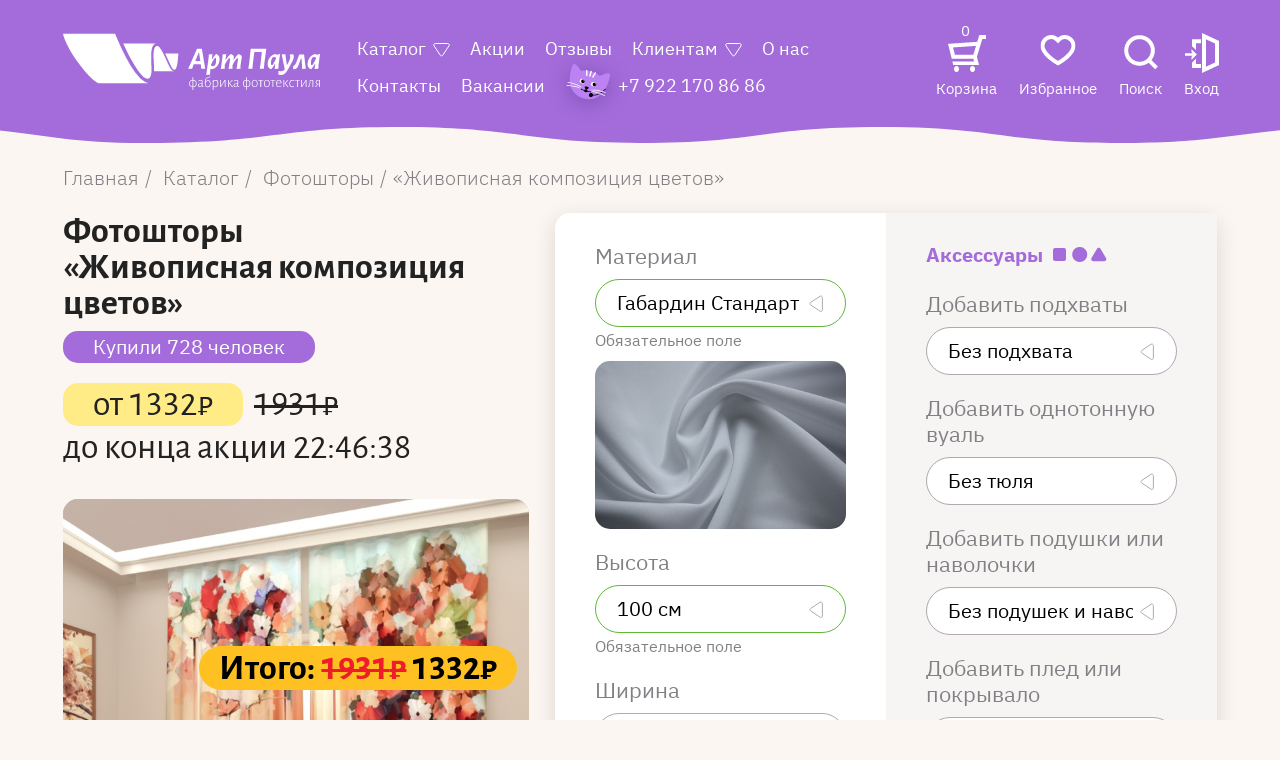

--- FILE ---
content_type: text/html; charset=UTF-8
request_url: https://artpaula.ru/catalog/1-fotoshtory/11529-zhivopisnaya-kompozitsiya-tsvetov
body_size: 22194
content:
<!DOCTYPE html>
<html xmlns="http://www.w3.org/1999/xhtml" xml:lang="ru-ru" lang="ru-ru" dir="ltr" id="layout-app">
<!--
.......................................
Developed by (c) Batyukov Studio | https://batyukovstudio.com
.......................................

　　　　　 .／＞　 フ
　　　　　| 　_　 _|
　 　　　／`ミ _x 彡
　　 　 /　　　 　 |
　　　 /　 ヽ　　 ﾉ
　／￣|　　 |　|　|
　| (￣ヽ＿_ヽ_)_)
　＼二つ
.......................................
-->
<head>
    <meta charset="utf-8">
    <meta name="viewport" content="width=device-width, initial-scale=1, shrink-to-fit=no">
    <meta http-equiv="X-UA-Compatible" content="IE=Edge,chrome=1">

    <meta name="yandex-verification" content="26f16b1649d3403e"/>

    <link rel="apple-touch-icon" sizes="180x180" href="/favicons/apple-touch-icon.png">
    <link rel="icon" type="image/png" sizes="32x32" href="/favicons/favicon-32x32.png">
    <link rel="icon" type="image/png" sizes="16x16" href="/favicons/favicon-16x16.png">
    <link rel="manifest" href="/favicons/site.webmanifest">
    <link rel="mask-icon" href="/favicons/safari-pinned-tab.svg" color="#5bbad5">
    <link rel="shortcut icon" href="/favicons/favicon.ico">
    <meta name="msapplication-TileColor" content="#da532c">
    <meta name="msapplication-config" content="/favicons/browserconfig.xml">
    <meta name="theme-color" content="#ffffff">
            <meta name="jivosite-id" content="78vQcEFyAR">
        <title>Купить Фотошторы Живописная композиция цветов по низкой цене</title>
<meta name="description" content="Фотошторы Живописная композиция цветов">
<meta name="keywords" content="Фотошторы Живописная композиция цветов">
<link rel="canonical" href="https://artpaula.ru/catalog/1-fotoshtory/11529-zhivopisnaya-kompozitsiya-tsvetov"/>
<meta property="og:title" content="Купить Фотошторы Живописная композиция цветов по низкой цене" />
<meta property="og:description" content="Фотошторы Живописная композиция цветов" />
<meta property="og:url" content="https://artpaula.ru/catalog/1-fotoshtory/11529-zhivopisnaya-kompozitsiya-tsvetov" />
<meta property="og:image" content="https://control.artpaula.ru/components/com_jshopping/files/img_products/thumb_givopisnaya_kompozitsiya_tsvetov_-_render_0_0_0_0.jpg" />


<script type="application/ld+json">{"@context":"https:\/\/schema.org","@type":"WebPage","name":"ArtPaula"}</script>
    <meta name="csrf-token" content="08udVF88PY8D8amMdUYQySdp164D7OwO9iIzEA5n">

    <link rel="stylesheet" href="/css/app.css?id=8e9da915f98a33bf8473">
                                                                                                                                  <link rel="stylesheet" href="/css/pages/product.css?id=8f71587eb9ffbfe1d123">


        <!-- Google Tag Manager -->
        <script>(function (w, d, s, l, i) {
                w[l] = w[l] || [];
                w[l].push({
                    'gtm.start':
                        new Date().getTime(), event: 'gtm.js'
                });
                var f = d.getElementsByTagName(s)[0],
                    j = d.createElement(s), dl = l != 'dataLayer' ? '&l=' + l : '';
                j.async = true;
                j.src =
                    'https://www.googletagmanager.com/gtm.js?id=' + i + dl;
                f.parentNode.insertBefore(j, f);
            })(window, document, 'script', 'dataLayer', 'GTM-MDRKWCH');</script>
        <!-- End Google Tag Manager -->
    </head>
<body class="" style="">
    <!-- Google Tag Manager (noscript) -->
    <noscript>
        <iframe src="https://www.googletagmanager.com/ns.html?id=GTM-MDRKWCH"
                height="0" width="0" style="display:none;visibility:hidden"></iframe>
    </noscript>
    <!-- End Google Tag Manager (noscript) -->
    <!-- Yandex.Metrika counter -->
    <noscript>
        <div><img src="https://mc.yandex.ru/watch/30308012" style="position:absolute; left:-9999px;" alt=""/></div>
    </noscript>
    <!-- /Yandex.Metrika counter -->
<header id="header" class="header header-with-tel">
  <div class="navbar">
    <div class="navbar-wrapper">
      <div class="container">
        <div class="navbar-bg"></div>
        <a class="navbar-logo" href="https://artpaula.ru" aria-label="Art Paula">
          <svg width="298" height="66" viewBox="0 0 298 66" fill="none" xmlns="http://www.w3.org/2000/svg">
            <path
                d="M60.4818 0.875977H0C0 0.875977 2.50573 14.4421 19.8832 37.2481C37.2608 60.0541 43.3816 58.2825 43.3816 58.2825H95.5333C96.6481 58.3057 97.7591 58.1438 98.8232 57.8029C83.3394 55.5027 64.2978 10.9772 60.4818 0.875977Z"
                fill="white"></path>
            <path
                d="M108.683 12.0932H69.816C69.816 12.0932 74.7127 23.0264 78.6051 29.7997C82.4976 36.5729 91.8128 53.3985 98.1632 52.8993C98.1632 52.8993 102.696 53.8096 102.61 42.4164C102.524 31.0232 100.066 12.0932 108.683 12.0932Z"
                fill="white"></path>
            <path
                d="M116.756 24.6702C111.83 14.9899 110.195 14.9801 109.391 14.9801C105.279 14.9801 104.61 21.5772 105.116 30.9443C105.623 40.3114 105.69 44.3832 105.69 44.3832H129.112C124.426 44.3832 121.012 33.0487 116.756 24.6702Z"
                fill="white"></path>
            <path
                d="M118.525 23.751C118.525 23.751 122.35 32.2666 124.579 36.9942C126.74 41.5358 128.041 42.5733 129.265 42.5733C133.148 42.5733 133.664 23.751 133.664 23.751H118.525Z"
                fill="white"></path>
            <path class="navbar-logo-name"
                  d="M164.948 41.503H160.233L160.022 38.4883L159.716 36.2077L155.432 36.1392L151.606 36.2077L150.755 38.2436L149.732 41.503H145.122L155.432 18.1782H160.998L164.948 41.503ZM159.209 32.5078L157.784 22.7198H157.469L153.289 32.5078L156.159 32.5861L159.209 32.5078ZM177.888 24.4132C179.03 24.792 180.01 25.563 180.661 26.5959C181.288 27.731 181.592 29.0225 181.541 30.3251C181.542 32.0052 181.217 33.6688 180.585 35.2191C179.943 36.8213 178.963 38.2586 177.715 39.4279C176.435 40.6297 174.868 41.4666 173.173 41.8553H173L171.011 41.4638L170.657 44.2534L170.514 48.2469L166.124 48.5699L168.85 28.622L168.993 24.8438L173.287 24.5208L172.503 30.3936H173C174.162 28.2302 175.593 26.2299 177.256 24.4425L177.888 24.4132ZM173.995 38.4589C174.562 38.4498 175.113 38.2692 175.579 37.94C176.045 37.6108 176.406 37.1477 176.616 36.609C177.305 35.1395 177.633 33.52 177.572 31.8912C177.572 29.7868 177.275 28.7297 176.683 28.7297C176.262 28.7297 175.564 29.4736 174.598 30.9515C173.426 32.8471 172.427 34.849 171.614 36.932L171.508 37.8031L173.995 38.4589ZM203.643 24.4915C204.628 24.646 205.55 25.0839 206.302 25.7541C206.62 26.0284 206.872 26.3744 207.038 26.7649C207.204 27.1555 207.279 27.58 207.258 28.0054V28.4752L205.881 37.4018L205.699 41.317L201.271 41.64L203.002 30.4621V30.0706C203.002 29.4833 202.801 29.1995 202.4 29.1995C201.835 29.1995 201.051 29.8455 200.057 31.1571C198.778 32.957 197.663 34.8738 196.728 36.8831L196.661 37.392L196.518 41.3072L192.052 41.6302L193.783 30.4523V30.0608C193.798 29.8326 193.748 29.6049 193.639 29.405C193.588 29.3312 193.518 29.2725 193.438 29.2347C193.357 29.1969 193.268 29.1814 193.18 29.1897C192.638 29.1897 191.883 29.8161 190.914 31.069C189.683 32.7811 188.604 34.6024 187.691 36.5111L187.576 37.4214L187.442 41.3366L183.042 41.6596L184.85 28.6024L184.994 24.8243L189.278 24.5013L188.427 31.069H188.857C189.657 29.7414 190.542 28.4695 191.507 27.2615C192.288 26.2673 193.152 25.3439 194.089 24.5013H194.519C195.504 24.6558 196.426 25.0937 197.178 25.7639C197.494 26.0397 197.745 26.3859 197.911 26.7761C198.077 27.1663 198.153 27.5901 198.134 28.0151V28.485L197.704 31.069H198.096C198.884 29.7443 199.75 28.4696 200.688 27.2517C201.46 26.2706 202.315 25.3602 203.241 24.5306L203.643 24.4915ZM233.578 34.1131L232.87 41.5128H228.193L229.226 34.5437L230.537 22.1032L225.965 21.9955L221.881 22.1424L220.284 34.1131L219.576 41.5128H214.861L215.933 34.5437L217.664 18.188H235.749L233.578 34.1131ZM251.625 24.5698L249.894 37.441L249.75 41.3562L245.389 41.6792L246.173 35.9434H245.705C244.561 38.0749 243.157 40.0484 241.525 41.8162H240.885C239.751 41.4452 238.78 40.6799 238.14 39.6531C237.531 38.5083 237.237 37.2162 237.289 35.914C237.307 34.2582 237.632 32.621 238.245 31.0886C238.888 29.4982 239.868 28.0739 241.114 26.9189C242.432 25.6948 244.031 24.8327 245.762 24.4132H245.973L248.67 25.1766L251.242 24.3251L251.625 24.5698ZM242.061 37.4508C242.491 37.4508 243.161 36.7362 244.089 35.3072C245.258 33.3981 246.254 31.3831 247.063 29.2876L247.13 28.6709V28.6024L244.835 27.8292C244.265 27.839 243.71 28.0145 243.234 28.3351C242.758 28.6558 242.381 29.1083 242.147 29.6399C241.449 31.1064 241.12 32.7282 241.191 34.3578C241.21 36.4132 241.506 37.441 242.09 37.441L242.061 37.4508ZM266.927 24.423C267.334 25.3481 267.561 26.3454 267.596 27.3594C267.599 28.195 267.48 29.0263 267.243 29.8259C266.956 30.7346 266.577 31.6104 266.114 32.4393L261.753 40.671C260.667 42.9362 259.215 44.9978 257.459 46.7689C256.225 47.9708 254.59 48.6464 252.887 48.658C251.791 48.6232 250.705 48.4254 249.664 48.0707L249.836 44.3023L250.229 43.901C251.066 44.1006 251.922 44.2089 252.782 44.224C253.6 44.2438 254.412 44.0696 255.154 43.7151C255.923 43.3381 256.602 42.7936 257.143 42.1196L253.557 24.8145L257.918 24.4915L258.205 27.5747L259.592 36.6384H260.079L262.461 31.7444C263.086 30.5348 263.435 29.1965 263.484 27.8292C263.491 27.005 263.258 26.1975 262.815 25.5094L263.025 25.0788L266.927 24.423ZM281.521 41.3562L277.304 41.6498L277.227 38.6057L276.52 29.2191H275.917L273.22 36.9124C272.822 38.3494 272.094 39.6682 271.097 40.7591C270.178 41.5215 269.017 41.9086 267.836 41.8456H267.128L266.812 38.6155L267.061 38.1849C267.776 38.0008 268.418 37.5937 268.897 37.0201C269.555 36.1295 270.071 35.1386 270.427 34.0837L274.043 24.7949H279.532L281.521 41.3562ZM297.981 24.56L296.24 37.441L296.106 41.3562L291.745 41.6792L292.52 35.9434H292.061C290.914 38.0728 289.51 40.0459 287.881 41.8162H287.241C286.087 41.4503 285.095 40.6813 284.438 39.6433C283.834 38.4968 283.54 37.2059 283.587 35.9043C283.602 34.248 283.926 32.6099 284.544 31.0788C285.183 29.4865 286.163 28.0615 287.413 26.9091C288.727 25.6811 290.328 24.8184 292.061 24.4034H292.271L294.968 25.1668L297.656 24.2957L297.981 24.56ZM288.417 37.441C288.847 37.441 289.517 36.7264 290.435 35.2974C291.612 33.391 292.611 31.3756 293.419 29.2778L293.486 28.6612V28.5926L291.181 27.8292C290.61 27.8407 290.055 28.0167 289.578 28.337C289.101 28.6573 288.721 29.109 288.484 29.6399C287.789 31.1074 287.46 32.7284 287.528 34.3578C287.547 36.4132 287.853 37.441 288.446 37.441H288.417Z"
                  fill="white"></path>
            <path class="navbar-logo-text"
                  d="M154.934 58.4165C154.99 58.967 154.929 59.5232 154.756 60.0476C154.583 60.5719 154.302 61.0521 153.932 61.4558C153.562 61.8594 153.112 62.1771 152.611 62.3873C152.111 62.5975 151.573 62.6954 151.032 62.6743V65.8847H150.153V62.6938C149.084 62.6959 148.056 62.275 147.283 61.5193C146.6 60.707 146.257 59.6522 146.327 58.5829C146.247 57.4796 146.59 56.3878 147.283 55.5388C148.049 54.764 149.076 54.3192 150.153 54.2958V51.193L151.013 51.0853V54.2762C152.078 54.2662 153.105 54.6764 153.882 55.4214C154.607 56.2375 154.986 57.3149 154.934 58.4165ZM151.013 61.9891C151.881 61.9889 152.713 61.637 153.328 61.0103C153.878 60.2826 154.15 59.3742 154.093 58.4556C154.093 56.2958 153.073 55.1604 151.032 55.0494V59.0331L151.013 61.9891ZM147.102 58.5242C147.046 59.4319 147.323 60.3284 147.876 61.0397C148.177 61.3544 148.538 61.6034 148.936 61.7717C149.333 61.9399 149.76 62.0239 150.191 62.0185V59.0821V55.0299C148.125 55.1734 147.092 56.3382 147.092 58.5242H147.102ZM159.535 54.2762C160.139 54.2371 160.734 54.4368 161.199 54.8341C161.403 55.0296 161.563 55.2685 161.667 55.534C161.771 55.7995 161.817 56.0852 161.801 56.3708C161.801 56.6253 161.801 56.9581 161.801 57.3496C161.801 57.7411 161.801 58.1914 161.744 58.6612C161.677 60.0217 161.639 60.795 161.639 60.9712C161.624 61.2003 161.667 61.4294 161.763 61.6367C161.821 61.7013 161.892 61.7516 161.972 61.7838C162.051 61.8161 162.137 61.8293 162.222 61.8227C162.456 61.8126 162.685 61.7491 162.892 61.6367L163.006 61.7248L162.901 62.3219C162.635 62.4961 162.328 62.5942 162.012 62.6058C161.314 62.6058 160.941 62.1359 160.902 61.2648H160.816C160.302 61.9548 159.579 62.4506 158.76 62.6743C158.162 62.7103 157.574 62.5106 157.115 62.1164C156.911 61.9129 156.751 61.667 156.647 61.3952C156.543 61.1234 156.497 60.8319 156.513 60.5405C156.496 60.0932 156.647 59.6564 156.935 59.3197C157.223 58.983 157.626 58.7719 158.062 58.7297L160.931 58.025V56.5764C160.948 56.3634 160.92 56.1491 160.849 55.9481C160.778 55.7471 160.666 55.5641 160.52 55.4116C160.369 55.264 160.19 55.1502 159.994 55.0777C159.798 55.0053 159.59 54.9756 159.382 54.9907C158.455 55.0727 157.588 55.489 156.933 56.1653L156.828 56.1065L156.685 55.4409C157.486 54.7219 158.507 54.3102 159.573 54.2762H159.535ZM158.186 59.3561C158.058 59.3647 157.933 59.3996 157.818 59.4588C157.703 59.5181 157.601 59.6004 157.518 59.7009C157.435 59.8015 157.372 59.9181 157.334 60.0438C157.296 60.1696 157.284 60.3019 157.297 60.4328C157.285 60.6279 157.311 60.8234 157.374 61.0082C157.436 61.1929 157.533 61.3633 157.66 61.5095C157.797 61.6371 157.957 61.7357 158.131 61.7995C158.305 61.8634 158.489 61.8912 158.674 61.8814C159.059 61.8708 159.433 61.7412 159.745 61.5095C160.161 61.2112 160.529 60.8479 160.835 60.4328L160.902 58.6906L158.186 59.3561ZM168.171 54.6677C168.6 54.6344 169.031 54.7058 169.429 54.8759C169.826 55.0461 170.178 55.3101 170.457 55.6465C171.029 56.5083 171.299 57.5436 171.222 58.5829C171.292 59.6831 170.977 60.7729 170.332 61.6563C170.014 62.0197 169.621 62.3051 169.18 62.4915C168.74 62.6779 168.264 62.7604 167.788 62.733C167.294 62.7684 166.799 62.6649 166.357 62.4338C165.916 62.2027 165.544 61.8526 165.283 61.4214C164.665 60.1163 164.392 58.6689 164.489 57.2224C164.471 56.2892 164.554 55.3569 164.737 54.4426C164.876 53.7947 165.164 53.1904 165.579 52.6807C166.013 52.2062 166.555 51.8497 167.157 51.6432L168.821 50.9972C169.149 50.8675 169.468 50.7172 169.778 50.547C170.111 50.3437 170.43 50.1181 170.734 49.8716H170.839L170.944 50.6448C170.341 51.0926 169.677 51.4487 168.974 51.7019L167.329 52.3186C166.665 52.5331 166.112 53.0083 165.789 53.64C165.434 54.4577 165.27 55.3494 165.311 56.2436H165.455C165.81 55.7944 166.241 55.4133 166.727 55.1179C167.171 54.8627 167.663 54.7091 168.171 54.6677ZM167.846 62.038C168.209 62.0654 168.573 62.0012 168.907 61.8511C169.24 61.7009 169.533 61.4694 169.758 61.1767C170.179 60.4359 170.407 59.5976 170.422 58.7411C170.437 57.8847 170.238 57.0385 169.845 56.2827C169.657 56.0082 169.404 55.7876 169.109 55.642C168.814 55.4963 168.488 55.4304 168.161 55.4507C167.652 55.4636 167.156 55.6193 166.727 55.901C166.204 56.2406 165.75 56.6791 165.388 57.193V57.2811C165.309 58.523 165.516 59.7666 165.99 60.9124C166.169 61.2529 166.438 61.5347 166.766 61.7252C167.094 61.9157 167.469 62.0072 167.846 61.9891V62.038ZM177.027 54.3643C177.45 54.3365 177.874 54.4106 178.264 54.5805C178.655 54.7505 179.001 55.0116 179.274 55.3431C179.863 56.1989 180.146 57.2354 180.078 58.2795C180.161 59.4523 179.821 60.6158 179.121 61.5486C178.757 61.9462 178.31 62.2553 177.813 62.4534C177.317 62.6516 176.784 62.7337 176.252 62.6938C175.684 62.6937 175.117 62.638 174.56 62.5274V65.9043H173.67L173.718 59.0527L173.67 54.4621L174.55 54.3545V55.5486H174.636C175.276 54.8755 176.118 54.4412 177.027 54.3153V54.3643ZM176.338 62.0185C176.739 62.0435 177.139 61.9725 177.508 61.8111C177.876 61.6496 178.203 61.4022 178.462 61.0886C179.007 60.3212 179.274 59.3833 179.217 58.4361C179.268 57.5838 179.061 56.7361 178.624 56.0086C178.442 55.7317 178.193 55.5071 177.902 55.3564C177.61 55.2056 177.286 55.1336 176.96 55.1473C176.485 55.1757 176.022 55.3137 175.606 55.551C175.191 55.7883 174.833 56.1187 174.56 56.5176V59.0625V61.6074C175.123 61.8465 175.728 61.9695 176.338 61.9695V62.0185ZM182.306 59.0821V54.4426L183.186 54.3838V61.1473H183.272L187.356 54.423H188.312V59.0136V62.5862H187.413V59.1408V55.7835H187.327L183.205 62.5666H182.325L182.306 59.0821ZM191.21 59.0821V54.4915L192.09 54.3838V59.0331V62.5862H191.191L191.21 59.0821ZM193.381 58.1914C194.5 59.6008 195.734 61.0103 197.063 62.41V62.4981C196.918 62.566 196.763 62.609 196.604 62.6253L196.289 62.7036H196.174C194.758 61.1376 193.518 59.6726 192.453 58.3088V58.2012L195.323 55.0984L195.81 54.4328H196.853L193.381 58.1914ZM200.831 54.2762C201.435 54.2381 202.031 54.4377 202.496 54.8341C202.698 55.0305 202.856 55.2698 202.958 55.5353C203.061 55.8007 203.105 56.0859 203.088 56.3708C203.088 56.6253 203.088 56.9581 203.088 57.3496C203.088 57.7411 203.088 58.1914 203.031 58.6612C202.964 60.0217 202.926 60.795 202.926 60.9712C202.906 61.2005 202.949 61.4309 203.05 61.6367C203.108 61.7013 203.179 61.7516 203.259 61.7838C203.338 61.8161 203.424 61.8293 203.509 61.8227C203.74 61.8139 203.966 61.7502 204.169 61.6367L204.294 61.7248L204.188 62.3219C203.922 62.4961 203.615 62.5942 203.299 62.6058C202.591 62.6058 202.228 62.1359 202.189 61.2648H202.103C201.583 61.9457 200.856 62.431 200.038 62.6449C199.437 62.6814 198.845 62.4819 198.383 62.087C198.182 61.8815 198.025 61.6351 197.923 61.3636C197.821 61.0921 197.775 60.8017 197.79 60.5111C197.771 60.0648 197.92 59.628 198.207 59.291C198.493 58.954 198.895 58.7426 199.33 58.7003L202.247 57.9956V56.547C202.263 56.3349 202.236 56.1215 202.167 55.9209C202.098 55.7202 201.988 55.5367 201.845 55.3822C201.694 55.2356 201.515 55.1225 201.319 55.0501C201.123 54.9777 200.915 54.9474 200.707 54.9613C199.778 55.0428 198.907 55.459 198.249 56.1359L198.144 56.0772L198.01 55.4116C198.799 54.7136 199.798 54.313 200.841 54.2762H200.831ZM199.483 59.3561C199.354 59.3634 199.227 59.3974 199.111 59.4561C198.995 59.5148 198.892 59.5969 198.808 59.6976C198.724 59.7982 198.661 59.9153 198.622 60.0417C198.584 60.168 198.571 60.3011 198.584 60.4328C198.569 60.6282 198.591 60.8248 198.65 61.0112C198.709 61.1977 198.804 61.3703 198.928 61.5193C199.064 61.6473 199.224 61.7462 199.398 61.8101C199.572 61.874 199.757 61.9015 199.942 61.8912C200.327 61.8806 200.701 61.7509 201.013 61.5193C201.429 61.221 201.797 60.8576 202.103 60.4426L202.17 58.7003L199.483 59.3561ZM217.262 58.3773C217.309 58.9271 217.243 59.4808 217.066 60.0023C216.89 60.5237 216.608 61.0011 216.238 61.4032C215.869 61.8052 215.421 62.1228 214.923 62.3351C214.425 62.5474 213.889 62.6497 213.35 62.6351V65.8456H212.49V62.6938C211.402 62.707 210.352 62.2857 209.563 61.5193C208.863 60.7145 208.502 59.659 208.559 58.5829C208.492 57.4729 208.853 56.3804 209.563 55.5388C210.346 54.7572 211.396 54.3184 212.49 54.3153V51.193L213.35 51.0853V54.2762C214.415 54.2662 215.443 54.6764 216.22 55.4214C216.579 55.8251 216.856 56.2977 217.034 56.8119C217.213 57.3261 217.291 57.8715 217.262 58.4165V58.3773ZM213.331 61.95C213.761 61.9509 214.187 61.865 214.584 61.697C214.981 61.529 215.342 61.2823 215.646 60.9712C216.204 60.2469 216.48 59.3368 216.42 58.4165C216.42 56.2566 215.397 55.1212 213.35 55.0103V58.994L213.331 61.95ZM209.448 58.5242C209.393 59.4319 209.669 60.3284 210.223 61.0397C210.524 61.3544 210.885 61.6034 211.282 61.7717C211.68 61.9399 212.107 62.0239 212.538 62.0185V59.0821V55.0299C210.478 55.1734 209.448 56.3382 209.448 58.5242ZM222.35 54.2762C222.805 54.2599 223.258 54.3502 223.674 54.5402C224.09 54.7302 224.458 55.0148 224.751 55.3724C225.414 56.2263 225.754 57.2971 225.707 58.3871C225.763 59.5144 225.424 60.6252 224.751 61.5193C224.436 61.8979 224.04 62.1972 223.594 62.3941C223.148 62.591 222.663 62.6802 222.178 62.6547C221.715 62.6795 221.253 62.5953 220.827 62.4086C220.401 62.222 220.022 61.9378 219.72 61.578C219.095 60.7077 218.787 59.6413 218.85 58.5633C218.794 57.4269 219.132 56.3069 219.806 55.4018C220.115 55.0324 220.502 54.7393 220.938 54.5444C221.373 54.3495 221.846 54.2578 222.321 54.2762H222.35ZM222.35 54.9809C221.985 54.962 221.621 55.033 221.288 55.188C220.955 55.3429 220.663 55.5774 220.437 55.8716C219.935 56.6131 219.693 57.5064 219.749 58.4067C219.695 59.3382 219.922 60.264 220.399 61.0592C220.612 61.3549 220.892 61.5925 221.216 61.7513C221.539 61.91 221.896 61.9849 222.254 61.9695C222.617 61.9853 222.979 61.9148 223.311 61.7637C223.643 61.6126 223.936 61.3849 224.167 61.0984C224.667 60.3556 224.909 59.4633 224.856 58.5633C224.91 57.6292 224.676 56.7013 224.186 55.9108C223.975 55.6031 223.689 55.3561 223.358 55.1933C223.026 55.0306 222.66 54.9574 222.293 54.9809H222.35ZM232.402 54.4719L232.325 55.1179H230.929H229.752V59.0331V62.5862H228.853V59.0821V55.1082H227.715H226.281L226.214 55.0005L226.281 54.3936H232.344L232.402 54.4719ZM236.409 54.2762C236.874 54.2508 237.338 54.3366 237.765 54.5269C238.191 54.7172 238.569 55.0067 238.867 55.3724C239.507 56.2358 239.822 57.3056 239.756 58.3871C239.817 59.5211 239.477 60.6396 238.8 61.5389C238.484 61.9163 238.088 62.2149 237.642 62.4116C237.196 62.6084 236.712 62.6983 236.227 62.6743C235.764 62.699 235.302 62.6148 234.876 62.4282C234.45 62.2415 234.071 61.9574 233.769 61.5976C233.145 60.7273 232.837 59.6609 232.899 58.5829C232.843 57.4465 233.182 56.3265 233.855 55.4214C234.169 55.0404 234.564 54.7388 235.011 54.5401C235.457 54.3415 235.942 54.2511 236.428 54.2762H236.409ZM236.409 54.9809C236.044 54.9611 235.679 55.0318 235.346 55.1868C235.013 55.3419 234.722 55.5768 234.496 55.8716C233.994 56.6131 233.751 57.5064 233.808 58.4067C233.754 59.3382 233.981 60.264 234.458 61.0592C234.671 61.3549 234.951 61.5925 235.275 61.7513C235.598 61.91 235.955 61.9849 236.313 61.9695C236.676 61.9853 237.038 61.9148 237.37 61.7637C237.701 61.6126 237.995 61.3849 238.226 61.0984C238.725 60.3556 238.968 59.4633 238.915 58.5633C238.969 57.6292 238.735 56.7013 238.245 55.9108C238.037 55.611 237.76 55.369 237.437 55.2067C237.115 55.0443 236.758 54.9667 236.399 54.9809H236.409ZM246.527 54.4719L246.461 55.1179H245.055H243.878V59.0331V62.5862H242.979V59.0821V55.1082H241.822H240.387L240.321 55.0005L240.387 54.3936H246.451L246.527 54.4719ZM250.496 54.2762C250.872 54.2543 251.247 54.3155 251.597 54.4557C251.947 54.596 252.263 54.8118 252.524 55.0886C252.784 55.3907 252.983 55.7426 253.11 56.124C253.236 56.5054 253.287 56.9087 253.26 57.3105C253.258 57.5559 253.242 57.801 253.213 58.0446L253.069 58.2012H247.886V58.4752C247.836 59.361 248.082 60.2375 248.584 60.9614C248.826 61.2596 249.133 61.4961 249.48 61.6523C249.826 61.8086 250.204 61.8803 250.583 61.8619C251.004 61.8599 251.423 61.7939 251.826 61.6661C252.217 61.5334 252.585 61.3385 252.916 61.0886L253.031 61.1669L252.916 61.9695C252.174 62.4053 251.333 62.6347 250.477 62.6351C250.003 62.6578 249.53 62.5711 249.093 62.3814C248.656 62.1916 248.266 61.9037 247.952 61.5389C247.304 60.6717 246.981 59.5948 247.044 58.5046C247.024 57.7288 247.168 56.9577 247.465 56.2436C247.717 55.652 248.133 55.1485 248.66 54.7949C249.207 54.445 249.842 54.2648 250.487 54.2762H250.496ZM252.409 57.2126C252.448 56.6277 252.267 56.0497 251.902 55.5976C251.721 55.3972 251.498 55.2407 251.249 55.1391C251.001 55.0376 250.734 54.9936 250.468 55.0103C250.158 54.9997 249.85 55.0561 249.563 55.1759C249.276 55.2956 249.018 55.476 248.804 55.7052C248.326 56.2201 248.024 56.8794 247.943 57.5845L252.381 57.516L252.409 57.2126ZM255.766 59.0919V54.5013L256.646 54.3936V59.0429V62.596H255.747L255.766 59.0919ZM257.937 58.2012C259.056 59.6106 260.29 61.0201 261.619 62.4198V62.4981C261.474 62.5647 261.319 62.6077 261.16 62.6253L260.845 62.7036H260.72C259.314 61.1376 258.071 59.6694 257.009 58.3088V58.2012L259.831 55.0984L260.319 54.4328H261.351L257.937 58.2012ZM265.77 54.286C266.162 54.289 266.551 54.3483 266.927 54.4621C267.296 54.5551 267.65 54.7 267.979 54.8928L267.797 55.7052H267.664C267.37 55.499 267.048 55.3405 266.707 55.2354C266.4 55.1251 266.077 55.0656 265.751 55.0592C265.393 55.0534 265.04 55.1401 264.724 55.3112C264.408 55.4823 264.14 55.7323 263.943 56.038C263.473 56.7854 263.245 57.6658 263.293 58.5535C263.251 59.4311 263.486 60.2991 263.962 61.0299C264.171 61.3232 264.446 61.5596 264.765 61.7184C265.083 61.8771 265.435 61.9533 265.789 61.9402C266.156 61.9369 266.52 61.8775 266.87 61.764C267.229 61.6361 267.573 61.4653 267.893 61.255L268.008 61.3333L267.922 62.1164C267.238 62.4903 266.478 62.6948 265.703 62.7134C265.246 62.7358 264.791 62.6462 264.375 62.4521C263.959 62.258 263.595 61.965 263.312 61.5976C262.69 60.7259 262.383 59.6605 262.442 58.5829C262.386 57.4754 262.7 56.3814 263.331 55.4801C263.613 55.0938 263.982 54.7828 264.407 54.5732C264.831 54.3637 265.299 54.2618 265.77 54.2762V54.286ZM274.798 54.4817L274.731 55.1277H273.325H272.159V59.0429V62.596H271.26V59.0919V55.1179H270.102H268.668L268.601 55.0103L268.668 54.4034H274.731L274.798 54.4817ZM276.338 59.0723V54.4328L277.208 54.3741V61.1376H277.304L281.388 54.4132H282.296V59.0038V62.5764H281.397V59.131V55.7835H281.311L277.189 62.5666H276.319L276.338 59.0723ZM290.196 59.0233V62.5764H289.297V59.0723V55.0788H286.916L286.849 55.852C286.749 57.1461 286.58 58.4336 286.342 59.7085C286.227 60.4416 285.977 61.1457 285.605 61.7836C285.336 62.2068 284.935 62.5243 284.467 62.6841H284.199L284.046 62.0087C284.481 61.8493 284.851 61.5462 285.098 61.1473C285.422 60.5669 285.636 59.9294 285.73 59.268C285.892 58.4263 286.036 57.2321 286.17 55.6954L286.275 54.4034H290.234L290.196 59.0233ZM297.962 59.0233V62.5764H297.12V59.4149H295.523C294.862 60.5224 294.14 61.591 293.362 62.6155H293.237C292.982 62.6161 292.73 62.5558 292.501 62.4394V62.3317C293.4 61.2354 294.165 60.2077 294.815 59.2387C294.395 59.1284 294.012 58.905 293.705 58.5917C293.397 58.2784 293.178 57.8867 293.068 57.4572C292.959 57.0277 292.964 56.5761 293.083 56.1492C293.202 55.7224 293.43 55.3359 293.744 55.0299C294.301 54.5502 295.016 54.3052 295.743 54.3447H298L297.962 59.0233ZM293.83 56.8896C293.811 57.3526 293.961 57.8063 294.251 58.162C294.573 58.5176 295.006 58.7463 295.475 58.808H297.158V55.069H295.733C295.222 55.0435 294.722 55.2225 294.337 55.5682C294.17 55.74 294.039 55.9449 293.951 56.1705C293.864 56.396 293.823 56.6374 293.83 56.8798V56.8896Z"
                  fill="white"></path>
          </svg>
        </a>
        <nav id="navbar-collapse" class="navbar-collapse">
          <form class="navbar-mobile-menu-form mb-3" method="get" action="https://artpaula.ru/search">
            <label>
              <input name="search" type="text">
              <button type="submit">
                <img class="d-inline-block" src="/images/system/header/lupe.svg" alt="Search">
              </button>
            </label>
          </form>
          <div class="navbar-mobile-login-wrapper">
                          <a data-toggle="modal" data-target="#modal-login" class="navbar-mobile-login" href="https://artpaula.ru/login">
                Войти
              </a>
                      </div>
          <div class="navbar-mobile-cart">
            <a class="text-white" href="https://artpaula.ru/cart">
              <svg class="d-inline-block" width="19" height="20" viewBox="0 0 19 20" fill="none"
                   xmlns="http://www.w3.org/2000/svg">
                <path
                    d="M18.9934 0.626734C18.9414 0.232655 18.5716 -0.0445911 18.1641 0.00594372L16.862 0.171456C16.5941 0.205764 16.3668 0.378696 16.2681 0.623489L15.017 3.7381L0.712854 4.25319C0.506004 4.26153 0.311546 4.35286 0.176664 4.50586C0.0417821 4.65932 -0.0197016 4.86099 0.00555894 5.06082L0.793878 11.3197C0.836773 11.6582 1.11702 11.922 1.4659 11.9498L12.2231 12.8297C12.4566 13.0833 12.7864 13.4148 13.2416 13.8724C13.8069 14.4399 13.8765 14.7765 13.8288 14.8868C13.7387 15.0927 13.2144 15.3022 12.7888 15.3022C11.8775 15.3022 1.23665 15.3657 1.12942 15.3667C0.720004 15.3695 0.390186 15.6175 0.393046 16.0148C0.396382 16.4117 0.726676 16.6551 1.1337 16.6551H1.13847C1.24666 16.6551 11.8828 16.6667 12.7893 16.6667C13.5285 16.6667 14.7787 16.3598 15.1929 15.4103C15.4254 14.8748 15.4607 14.0106 14.3059 12.8511C13.7988 12.3434 13.5061 12.0462 13.3379 11.8649L17.4887 1.53914L18.3561 1.43158C18.7617 1.38012 19.0477 1.02128 18.9934 0.626734ZM11.9495 11.3624L2.18988 10.564L1.57267 5.66399L14.3836 5.20222L11.9495 11.3624Z"
                    fill="white"></path>
                <path
                    d="M3.35297 20C3.97021 20 4.47058 19.5026 4.47058 18.8889C4.47058 18.2753 3.97021 17.7778 3.35297 17.7778C2.73573 17.7778 2.23535 18.2753 2.23535 18.8889C2.23535 19.5026 2.73573 20 3.35297 20Z"
                    fill="white"></path>
                <path
                    d="M12.2941 20C12.9114 20 13.4117 19.5026 13.4117 18.8889C13.4117 18.2753 12.9114 17.7778 12.2941 17.7778C11.6769 17.7778 11.1765 18.2753 11.1765 18.8889C11.1765 19.5026 11.6769 20 12.2941 20Z"
                    fill="white"></path>
              </svg>
              <span><span class="js-count-product-in-cart">0</span>&nbsp;товар&nbsp;на&nbsp;<span class="js-total-in-cart">0</span>руб</span>
            </a>
          </div>
          <ul class="menu">
            <li class="nav-item d-md-none"><a class="nav-link" href="https://artpaula.ru/wishlist">Избранное вами <span class="js-total-in-wishlist"></span></a></li>
            <li class="nav-item dropdown"><a class="nav-link dropdown-toggle js-dropdown-hover"
                                             href="https://artpaula.ru/catalog"
                                             data-toggle="dropdown">Каталог</a>
              <ul class="dropdown-menu">
                <li class="nav-item"><a class="dropdown-item" href="https://artpaula.ru/materials">Материалы</a></li>
                                  <li class="nav-item"><a class="dropdown-item"
                                          href="https://artpaula.ru/catalog/6729-bolshaya-rasprodaja">Большая распродажа</a>
                  </li>
                                  <li class="nav-item"><a class="dropdown-item"
                                          href="https://artpaula.ru/catalog/1-fotoshtory">Фотошторы</a>
                  </li>
                                  <li class="nav-item"><a class="dropdown-item"
                                          href="https://artpaula.ru/catalog/2-fototyul">Фототюль</a>
                  </li>
                                  <li class="nav-item"><a class="dropdown-item"
                                          href="https://artpaula.ru/catalog/4-rimskie-fotoshtory">Римские фотошторы</a>
                  </li>
                                  <li class="nav-item"><a class="dropdown-item"
                                          href="https://artpaula.ru/catalog/3-fotoskaterti">Фотоскатерти</a>
                  </li>
                                  <li class="nav-item"><a class="dropdown-item"
                                          href="https://artpaula.ru/catalog/5-fotoshtory-dlya-vannoy">Фотошторы для ванной</a>
                  </li>
                                  <li class="nav-item"><a class="dropdown-item"
                                          href="https://artpaula.ru/catalog/11099-postelnoe-bele">Постельное белье</a>
                  </li>
                                  <li class="nav-item"><a class="dropdown-item"
                                          href="https://artpaula.ru/catalog/3849-fotopodushki">Фотоподушки</a>
                  </li>
                                <li class="nav-item"><a class="dropdown-item" href="https://artpaula.ru/decor">Декорации</a></li>
              </ul>
            </li>
            <li class="nav-item"><a class="nav-link" href="https://artpaula.ru/discounts">Акции</a></li>
            <li class="nav-item"><a class="nav-link" href="https://artpaula.ru/reviews-and-photos-live">Отзывы</a></li>
            <li class="nav-item dropdown"><span data-toggle="dropdown"
                                                class="nav-header nav-link dropdown-toggle js-dropdown-hover">Клиентам</span>
              <ul class="dropdown-menu">
                <li class="nav-item"><a class="dropdown-item" href="https://artpaula.ru/how-to-measure">Как
                    замерить</a>
                </li>
                <li class="nav-item"><a class="dropdown-item" href="https://artpaula.ru/payment-and-delivery">Оплата
                    и
                    доставка</a></li>
                <li class="nav-item"><a class="dropdown-item" href="https://artpaula.ru/guarantee">Гарантии</a></li>
                <li class="nav-item"><a class="dropdown-item" href="https://artpaula.ru/business">Бизнесу</a></li>
                <li class="nav-item"><a class="dropdown-item" href="https://artpaula.ru/info">Информация о продукции</a></li>
              </ul>
            </li>
            <li class="nav-item"><a class="nav-link" href="https://artpaula.ru/about-us">О нас</a></li>
            <li class="nav-item"><a class="nav-link" href="https://artpaula.ru/contacts">Контакты</a></li>
            <li class="nav-item"><a class="nav-link" href="https://artpaula.ru/vacancies">Вакансии</a></li>
            <li class="nav-item navbar-item-tel"><a href="tel:89221708686" class="nav-link"><span>+7 922 170 86 86</span></a>
            </li>
          </ul>
        </nav>
        <div class="navbar-controls">
          <div class="navbar-controls-tel"><a href="tel:89221708686">+7 922 170 86 86</a></div>
          <a href="https://artpaula.ru/cart" class="navbar-controls-cart navbar-controls-item">
            <div class="navbar-controls-cart-count js-count-product-in-cart">0</div>
            <svg width="38" height="37" viewBox="0 0 38 37" fill="none" xmlns="http://www.w3.org/2000/svg">
              <path fill-rule="evenodd" clip-rule="evenodd"
                    d="M38 0H31.3327L29.2685 6.81132L0 8.85457L3.74517 23.6842H25.2781L26.0373 26.4474H4.26668L5.30188 30H30.9834L28.9019 21.7581L34.2996 3.94737H38V0ZM5.02114 12.4612L28.0433 10.854L25.3513 19.7368H6.85858L5.02114 12.4612ZM8.5 37C9.88071 37 11 35.6569 11 34C11 32.3431 9.88071 31 8.5 31C7.11929 31 6 32.3431 6 34C6 35.6569 7.11929 37 8.5 37ZM24.5 37C25.8807 37 27 35.6569 27 34C27 32.3431 25.8807 31 24.5 31C23.1193 31 22 32.3431 22 34C22 35.6569 23.1193 37 24.5 37Z"
                    fill="white"></path>
            </svg>
            <div class="navbar-controls-label">Корзина</div>
          </a>
          <a class="navbar-controls-like navbar-controls-item" href="https://artpaula.ru/wishlist">
            <svg width="35" height="31" viewBox="0 0 35 31" fill="none" xmlns="http://www.w3.org/2000/svg">
              <path
                  d="M33 10.8441C33 8.49849 32.0521 6.24896 30.3647 4.59037C28.6774 2.93179 26.3889 2 24.0026 2C21.1398 2 18.8946 3.95776 17.8026 5.12759L17.5041 5.44518L17.2014 5.13161C15.8314 3.70048 13.6393 2 10.9974 2C8.61111 2 6.3226 2.93179 4.63527 4.59037C2.94793 6.24896 2 8.49849 2 10.8441C2 18.8601 14.4777 26.4941 16.9765 27.9413L17.5 28.2308L17.9499 27.9815C18.1053 27.8971 33 19.5676 33 10.8441Z"
                  stroke="white" stroke-width="4"></path>
            </svg>
            <div class="navbar-controls-label">Избранное</div>
          </a>
          <div class="navbar-controls-search navbar-controls-item">
            <svg width="35" height="35" viewBox="0 0 35 35" fill="none" xmlns="http://www.w3.org/2000/svg">
              <path fill-rule="evenodd" clip-rule="evenodd"
                    d="M16.0419 4.11076C9.77984 4.11076 4.70347 9.18713 4.70347 15.4491C4.70347 21.7112 9.77984 26.7875 16.0419 26.7875C22.3039 26.7875 27.3803 21.7112 27.3803 15.4491C27.3803 9.18713 22.3039 4.11076 16.0419 4.11076ZM0.719116 15.4491C0.719116 6.98663 7.57934 0.126404 16.0419 0.126404C24.5044 0.126404 31.3646 6.98663 31.3646 15.4491C31.3646 23.9117 24.5044 30.7719 16.0419 30.7719C7.57934 30.7719 0.719116 23.9117 0.719116 15.4491Z"
                    fill="white"></path>
              <path fill-rule="evenodd" clip-rule="evenodd"
                    d="M26.5866 23.6114L34.4011 31.4259L31.5837 34.2432L23.7692 26.4288L26.5866 23.6114Z"
                    fill="white"></path>
              <path fill-rule="evenodd" clip-rule="evenodd"
                    d="M3.58689 0.611328L31.4014 28.4258L28.584 31.2432L0.769531 3.42869L3.58689 0.611328Z" fill="black"
                    opacity="0"></path>
              <path fill-rule="evenodd" clip-rule="evenodd"
                    d="M31.4011 3.42875L3.58665 31.2432L0.769288 28.4259L28.5838 0.611389L31.4011 3.42875Z" fill="black"
                    opacity="0"></path>
            </svg>
            <div class="navbar-controls-label">Поиск</div>
          </div>
          <div class="navbar-controls-login navbar-controls-item dropdown">
            <div class="js-dropdown-hover dropdown-toggle w-100 h-100 d-flex" role="button" id="dropdownMenuLogin"
                 data-toggle="dropdown" aria-haspopup="true" aria-expanded="false" data-offset="10,20">
              <svg width="34" height="40" viewBox="0 0 34 40" fill="none" xmlns="http://www.w3.org/2000/svg">
                <path fill-rule="evenodd" clip-rule="evenodd"
                      d="M17 0L34 7.9117V32.0883L17 40V0ZM21.0476 6.31433V33.6857L29.9524 29.5414V10.4586L21.0476 6.31433Z"
                      fill="white"></path>
                <path fill-rule="evenodd" clip-rule="evenodd"
                      d="M16.0705 6.31384H6.90649V13.163L10.8908 17.1113V10.2982H16.0705V6.31384ZM10.8908 25.7975L6.90649 29.7457V35.0012H16.0705V31.0168H10.8908V25.7975Z"
                      fill="white"></path>
                <path fill-rule="evenodd" clip-rule="evenodd"
                      d="M6.46613 16L12 21.5L6.46613 27V24.0029L7.64458 22.7515H0V20.2485H7.64458L6.46613 19.1128V16Z"
                      fill="white"></path>
              </svg>
              <div class="navbar-controls-label">Вход</div>
            </div>
            <div class="dropdown-menu dropdown-menu-right" aria-labelledby="dropdownMenuLogin">
              <a class="dropdown-item" href="https://artpaula.ru/wishlist">
                Избранное
                <img width="19" height="17" src="https://artpaula.ru/images/system/header/heart.svg" alt="Избранное" style="position:relative; top: -1px">
              </a>
                              <a data-toggle="modal" data-target="#modal-login" class="dropdown-item" href="https://artpaula.ru/login">Войти</a>
                          </div>
          </div>
        </div>
        <div id="navbar-toggler" class="navbar-toggler">
          <svg width="47" height="37" viewBox="0 0 47 37" fill="none" xmlns="http://www.w3.org/2000/svg">
            <path class="navbar-toggler-top" d="M0 11H46.5" stroke="white" stroke-width="5"></path>
            <path class="navbar-toggler-bottom" d="M0 25.5H46.5" stroke="white" stroke-width="5"></path>
          </svg>
        </div>
        <div class="navbar-tel"><a href="tel:89221708686">+7 922 170 86 86</a></div>
      </div>
    </div>

    <div id="nav-search" class="nav-search">
  <div class="w-100 h-100 d-flex flex-column">
    <form class="container flex-shrink-0 mb-3" accept-charset="UTF-8" id="nav-search-form" name="searchForm" method="get" action="https://artpaula.ru/search">
      <input type="hidden" name="perPage" value="8">
      <label class="nav-search-label">
        <input id="nav-search-input" class="nav-search-input js-form-control" name="search" type="text" autocomplete="off" required>
        <span class="nav-search-input-placeholder">Поиск...</span>
        <span class="nav-search-clear js-form-control-clear"></span>
      </label>
    </form>
    <div class="nav-search-box container">
      <div id="nav-search-results"></div>
      <div id="nav-search-no-results" class="d-none">
        <div class="text-center pt-3 pb-4">
          <img src="/images/system/products/emptyCat.svg" alt="emptyCat">
          <div class="bold text-black">
            Не нашли, что искали?
          </div>
          <div class="pt-4">
            <div class="btn btn-primary px-4" onclick="window.jivo_api && window.jivo_api.open();">
              Связаться с менеджером
            </div>
            <a target="_blank" class="ml-3 p-filter__link" href="https://www.shutterstock.com/ru/">
              Больше изображений
            </a>
          </div>
        </div>
      </div>
      <a href="https://artpaula.ru/search" id="nav-search-all-btn" class="btn btn-primary d-none">
        Все результаты
      </a>

      <div style="height: 1px;"></div>

    </div>
    <div id="nav-search-old" class="container flex-shrink-0">
      <div class="nav-search-old-title">
        Недавние запросы
      </div>
      <form method="GET" action="https://artpaula.ru/search" accept-charset="UTF-8" id="nav-search-form-helper" class="d-none">
        <input id="nav-search-input-helper" name="search" type="hidden">
      </form>
      <div id="nav-search-old-links"></div>
    </div>
  </div>
</div>

  </div>
</header>

<main id="content" role="main">
                <div class="container">
            <ol class="breadcrumb" itemscope itemtype="http://schema.org/BreadcrumbList">            <li class="breadcrumb-item " itemprop="itemListElement" typeof="ListItem" itemscope="" itemtype="http://schema.org/ListItem">
                <a itemprop="item" href="https://artpaula.ru"> <span itemprop="name">Главная</span></a><meta itemprop="position" content="1">
            </li>            <li class="breadcrumb-item " itemprop="itemListElement" typeof="ListItem" itemscope="" itemtype="http://schema.org/ListItem">
                <a itemprop="item" href="https://artpaula.ru/catalog"> <span itemprop="name">Каталог</span></a><meta itemprop="position" content="2">
            </li>            <li class="breadcrumb-item " itemprop="itemListElement" typeof="ListItem" itemscope="" itemtype="http://schema.org/ListItem">
                <a itemprop="item" href="https://artpaula.ru/catalog/1-fotoshtory"> <span itemprop="name">Фотошторы</span></a><meta itemprop="position" content="3">
            </li>            <li class="breadcrumb-item active" itemprop="itemListElement" typeof="ListItem" itemscope="" itemtype="http://schema.org/ListItem">
                <a itemprop="item" href="https://artpaula.ru/catalog/1-fotoshtory/11529-zhivopisnaya-kompozitsiya-tsvetov"> <span itemprop="name">Живописная композиция цветов</span></a><meta itemprop="position" content="4">
            </li></ol>

        </div>
        <div id="flash_messages" class="flash-messages container d-flex flex-column">
      </div>
      <div class="container product-full js-product-full pb-5" itemscope itemtype="http://schema.org/Product"
       data-name="Живописная композиция цветов"
       data-category="Фотошторы"
       data-id="11529" data-original-price="1931.000000"
       data-discount="31">
    <div class="d-none">
      <div itemprop="name">Фотошторы «Живописная композиция цветов»</div>
      <div itemprop="brand">Арт Паула</div>
      <meta itemprop="sku" content="11529" />
      <div itemprop="description">Фотошторы «Живописная композиция цветов»</div>
      <div itemprop="aggregateRating" itemscope itemtype="http://schema.org/AggregateRating">
        <div itemprop="ratingValue">5</div>
        <div itemprop="reviewCount">5485</div>
      </div>

      <div itemprop="offers" itemscope itemtype="http://schema.org/Offer">
        <meta itemprop="priceValidUntil" content="2026-01-26 01:13:15">
        <a href="https://artpaula.ru/catalog/1-fotoshtory/11529-zhivopisnaya-kompozitsiya-tsvetov" itemprop="url">Фотошторы «Живописная композиция цветов»</a>
        <div itemprop="price">1332</div>
        <meta itemprop="priceCurrency" content="RUR" />
        <link itemprop="itemCondition" href="https://schema.org/NewCondition" />
        <link itemprop="availability" href="https://schema.org/InStock" />
      </div>
    </div>
    <script>
    window.dataLayer = window.dataLayer || [];
    dataLayer.push({
      ecommerce: {
        currencyCode: "RUB",
        detail: {
          products: [{
            id:       11529,
            name:     'Живописная композиция цветов',
            quantity: 1,
            price:    1332,
            category: 'Фотошторы',
            brand:    'Арт Паула',
          }]
        }
      }
    })
    </script>

    <div class="product-navbar">
      <div class="product-navbar-back" onclick="window.history.back();"></div>
      <div class="product-navbar-name">
        Фотошторы «Живописная композиция цветов» <br>
        <span class="product-navbar-result">
        Итого:
                    <span class="product-navbar-old"><span class="js-product-old-price">1931</span></span>
                  <span class="js-product-price">1332</span>₽
        </span>
      </div>
      <a class="product-navbar-cart" href="https://artpaula.ru/cart" aria-label="В корзину"></a>
    </div>

    <div class="row">
      <div class="col-lg-10 mb-4">
          
        <h1 class="h2 bold" style="line-height: 1">
          <span class="d-inline-block">Фотошторы</span>
          <span class="d-inline-block">«Живописная композиция цветов»</span>
        </h1>
                <div class="products-sale border-radius bg-primary text-white">
            Купили
            728
            человек
        </div>
                <div class="h2 mb-4 mt-3">
                      <span class="product-full-price-sale border-radius">от&nbsp;<span
                  class="js-product-price">1332</span>₽</span>&nbsp;<span
                class="product-full-old"><span class="js-product-old-price">1931</span>₽</span>
                                <div data-countdown="1769453999">
              до конца акции
              <span>22:46:44</span>
            </div>
                  </div>

        <div class="product-full-middles responsive responsive-bsizer border-radius">
    <a class="product-full-middle js-photo-link responsive-item active"
     href="https://control.artpaula.ru/components/com_jshopping/files/img_products/full_givopisnaya_kompozitsiya_tsvetov_-_render_0_0_0_0.jpg">
    <img class="img-pa-cover lazy lazy-img"
         data-src="https://control.artpaula.ru/components/com_jshopping/files/img_products/givopisnaya_kompozitsiya_tsvetov_-_render_0_0_0_0.jpg"
         src="/images/system/products/loading.svg"
         alt="Фотошторы «Живописная композиция цветов»" />
    <img class="d-none" src="https://control.artpaula.ru/components/com_jshopping/files/img_products/givopisnaya_kompozitsiya_tsvetov_-_render_0_0_0_0.jpg" alt="Фотошторы «Живописная композиция цветов»" itemprop="image">
  </a>
  </div>

        <div class="mt-4">
          <a class="btn btn-primary mr-2" href="https://artpaula.ru/reviews-and-photos-live">
            Читать отзывы
          </a>
          <img class="img-fluid" src="/images/system/products/cat-reviews.svg" alt="Читать отзывы">
        </div>
      </div>
      <div class="col-lg-14">
                  <form method="POST" action="https://artpaula.ru/cart/11529/update" accept-charset="UTF-8" class="product-full-control border-radius" id="product-cart-update-form"><input name="_method" type="hidden" value="PATCH"><input name="_token" type="hidden" value="08udVF88PY8D8amMdUYQySdp164D7OwO9iIzEA5n">
  <div class="product-full-options col">
  <div class="form-group">
      <label class="attributes-select-label" for="select_51866745">Материал&nbsp;</label>
    <select id="select_51866745" class="attributes-select form-control selected" required="required" data-value="3" name="attr[2]"><option value="3" selected="selected">Габардин Стандарт</option><option value="60">Габардин Премиум</option><option value="61">Атлас Лайт</option><option value="62">Атлас Премиум</option><option value="63">Шифон</option><option value="134">Сатен Лайт</option><option value="64">Сатен</option><option value="133">Блэкаут</option><option value="4">Блекаут Оптима</option><option value="65">Гранд Паула</option></select>

      <small class="form-text text-muted">Обязательное поле</small>
    <img class="img-fluid mt-2 border-radius"
                 src="https://control.artpaula.ru/components/com_jshopping/files/img_attributes/IMG_6573.jpg"
                 alt="Габардин Стандарт">
</div>
    	    	          <div class="form-group">
      <label class="attributes-select-label" for="select_42024410">Высота&nbsp;</label>
    <select id="select_42024410" class="attributes-select form-control selected" required="required" data-value="42" name="attr[6]"><option value="42" selected="selected">100 см</option><option value="43">150 см</option><option value="44">160 см</option><option value="45">170 см</option><option value="46">180 см</option><option value="47">190 см</option><option value="48">200 см</option><option value="49">210 см</option><option value="50">220 см</option><option value="51">230 см</option><option value="52">240 см</option><option value="53">250 см</option><option value="54">260 см</option><option value="55">270 см</option><option value="56">280 см</option><option value="57">290 см</option><option value="58">300 см</option><option value="59">350 см</option></select>

      <small class="form-text text-muted">Обязательное поле</small>
    
</div>
    	          	    	          <div class="form-group">
      <label class="attributes-select-label" for="select_70522414">Ширина&nbsp;</label>
    <select id="select_70522414" class="attributes-select form-control" data-value="" name="attr[18]"><option selected="selected" value="">Выберите ширину</option><option value="139">2 полотна по 100 см</option><option value="140">2 полотна по 110 см</option><option value="141">2 полотна по 120 см</option><option value="142">2 полотна по 130 см</option><option value="143">2 полотна по 140 см</option><option value="144">2 полотна по 145 см</option></select>

    
</div>
    	          	          	    	          <div class="form-group">
      <label class="attributes-select-label" for="select_42333078">Тип крепления&nbsp;</label>
    <select id="select_42333078" class="attributes-select form-control" data-value="66" name="attr[7]"><option value="66" selected="selected">Для крючков шторная лента</option><option value="67">Рукав (кулиса)</option><option value="68">Петли широкие открытые (над полотном)</option><option value="69">Петли широкие скрытые (за полотном)</option><option value="70">Люверсы</option></select>

    
</div>
      <div class="">
            <label class="attributes-select-label d-block" for="quantity">Комплектов</label>
        <div class="d-inline-block">
        <div class="counter js-buy-count"
             data-increment="1"
             data-min="1"
             data-max="1000">
            <div class="counter-minus js-buy-count-minus">–</div>
            <div class="counter-label">
                <input id='quantity' type="number" value="1" name="quantity" class="js-buy-count-input responsive-item">
                <span class="js-buy-count-label counter-label-sizer">1</span>
            </div>
            <div class="counter-plus js-buy-count-plus">+</div>
        </div>
    </div>
</div>

</div>
  <div class="product-full-accessories col">
    <p class="text-primary bold">
    Аксессуары
    <img class="ml-1" src="/images/system/products/ac.svg" alt="Аксессуары">
  </p>
  <div class="product-full-attrs">
    <div class="form-group">
      <label class="attributes-select-label" for="select_35460061">Добавить подхваты&nbsp;</label>
    <select id="select_35460061" class="attributes-select form-control" data-value="" name="attr[3]"><option selected="selected" value="">Без подхвата</option><option value="7">С петельками</option><option value="6">Подхват с магнитами</option></select>

    
</div>
    	    	          <div class="form-group">
      <label class="attributes-select-label" for="select_21913080">Добавить однотонную вуаль&nbsp;</label>
    <select id="select_21913080" class="attributes-select form-control" data-value="" name="attr[8]"><option selected="selected" value="">Без тюля</option><option value="72">Вуаль шириной 2 м</option><option value="73">Вуаль шириной 3 м</option><option value="74">Вуаль шириной 4 м</option><option value="75">Вуаль шириной 5 м</option><option value="76">Вуаль шириной 6 м</option></select>

    
</div>
    	    	          <div class="form-group">
      <label class="attributes-select-label" for="select_34634729">Добавить подушки или наволочки&nbsp;</label>
    <select id="select_34634729" class="attributes-select form-control" data-value="" name="attr[9]"><option selected="selected" value="">Без подушек и наволочек</option><option value="79">Добавить наволочку 40*40</option><option value="80">Добавить наволочку 45*45</option><option value="81">Добавить наволочку 50*50</option><option value="82">Добавить наволочку 50*70</option><option value="83">Добавить подушку с наволочкой  40*40</option></select>

    
</div>
    	    	          <div class="form-group">
      <label class="attributes-select-label" for="select_40024117">Добавить плед или покрывало&nbsp;</label>
    <select id="select_40024117" class="attributes-select form-control" data-value="" name="attr[10]"><option selected="selected" value="">Без покрывала</option><option value="85">Плед из Флиса 140х110 см</option><option value="86">Плед из Флиса 220х145 см</option><option value="87">Плед из Флиса 240х220 см</option><option value="88">Покрывало из Сатена 220х150 см</option><option value="89">Покрывало из Сатена 240х220 см</option><option value="90">Покрывало из Блэкаута 220х150 см</option><option value="91">Покрывало из Блэкаута 240х220 см</option><option value="92">Покрывало машинная стежка 220*145</option><option value="93">Покрывало машинная стежка 240*220</option></select>

    
</div>
    	    	          <div class="form-group">
      <label class="attributes-select-label" for="select_1388817">Картина на стену&nbsp;</label>
    <select id="select_1388817" class="attributes-select form-control" data-value="129" name="attr[16]"><option value="129" selected="selected">Без модульной картины</option><option value="130">Картина 1 модуль</option><option value="131">Картина 2 модуля</option><option value="132">Картина 3 модуля</option></select>

    
</div>
      </div>
  </div>

  <div class="product-full-control-price">
    <b class="h2">Итого:
            <span class="product-full-old"><span class="js-product-old-price">1931</span>₽</span>
            <span class="product-full-price"><span class="js-product-price">1332</span>₽</span>
    </b>
  </div>
  <div class="product-full-control-btn">
    <button type="submit" class="btn h2 border-radius-bottom">
                    В корзину
              <img src="/images/system/header/cart2.svg" alt="В корзину">
    </button>
  </div>
</form>
        <div class="text-center mb-3">
          <img src="/images/system/products/cat-product-full.svg" alt="Кот">
        </div>
        <h2>Уход</h2>
        <div class="mb-2">
          Фототекстиль выдерживает до 50 стирок в щадящем режиме при 30°. Не отбеливать. Изделие можно гладить в
          деликатном режиме с изнаночной стороны.
        </div>
        <div class="mb-4">
          <img style="float: left" class="mr-2" src="/images/system/products/desc-prod-bg-gray.jpg" alt="Уход">
          Не выгорает, не выцветает, не линяет. Так как краситель впекается в структуру ткани.
        </div>
      </div>
    </div>
    <div style="display: none">фотошторы живописная композиция цветов  от производителя 
доставка по всей России 
бесплатная доставка
подарок при заказе
заказать фотошторы 
фотошторы по индивидуальным размерам
разнообразить интерьер
фотошторы для кухни
где купить фотошторы
где заказать фотошторы
шторы габардин 
шторы сатен 
шторы блэкаут 
шторы атлас 
фотошторы со скидкой 
акция на фотошторы
распродажа фотоштор
фотошторы 3D
фотошторы объемные 
цветные фотошторы
фотошторы цветы
фотошторы живопись</div>
  </div>

  <!-- Root element of PhotoSwipe. Must have class pswp. -->
<div class="pswp" tabindex="-1" role="dialog" aria-hidden="true">

  <!-- Background of PhotoSwipe.
       It's a separate element as animating opacity is faster than rgba(). -->
  <div class="pswp__bg"></div>

  <!-- Slides wrapper with overflow:hidden. -->
  <div class="pswp__scroll-wrap">

    <!-- Container that holds slides.
        PhotoSwipe keeps only 3 of them in the DOM to save memory.
        Don't modify these 3 pswp__item elements, data is added later on. -->
    <div class="pswp__container">
      <div class="pswp__item"></div>
      <div class="pswp__item"></div>
      <div class="pswp__item"></div>
    </div>

    <!-- Default (PhotoSwipeUI_Default) interface on top of sliding area. Can be changed. -->
    <div class="pswp__ui pswp__ui--hidden">

      <div class="pswp__top-bar">

        <!--  Controls are self-explanatory. Order can be changed. -->

        <div class="pswp__counter"></div>

        <button class="pswp__button pswp__button--close" title="Close (Esc)"></button>

        <button class="pswp__button pswp__button--share" title="Share"></button>

        <button class="pswp__button pswp__button--fs" title="Toggle fullscreen"></button>

        <button class="pswp__button pswp__button--zoom" title="Zoom in/out"></button>

        <!-- Preloader demo https://codepen.io/dimsemenov/pen/yyBWoR -->
        <!-- element will get class pswp__preloader--active when preloader is running -->
        <div class="pswp__preloader">
          <div class="pswp__preloader__icn">
            <div class="pswp__preloader__cut">
              <div class="pswp__preloader__donut"></div>
            </div>
          </div>
        </div>
      </div>

      <div class="pswp__share-modal pswp__share-modal--hidden pswp__single-tap">
        <div class="pswp__share-tooltip"></div>
      </div>

      <button class="pswp__button pswp__button--arrow--left" title="Previous (arrow left)">
      </button>

      <button class="pswp__button pswp__button--arrow--right" title="Next (arrow right)">
      </button>

      <div class="pswp__caption">
        <div class="pswp__caption__center"></div>
      </div>

    </div>

  </div>

</div>
</main>

<footer class="footer text-muted" role="contentinfo">
  <div class="container">
    <div class="btn btn-white-primary cursor-pointer btn-block d-xs-none mb-4"
         onclick="window.jivo_api && window.jivo_api.open();">
      Перезвоните мне
    </div>
    <ul class="footer-menu">
      <li><a href="https://artpaula.ru/catalog">Каталог</a></li>
      <li><a href="https://artpaula.ru/materials">Материалы</a></li>
      <li><a href="https://artpaula.ru/decor">Декорации</a></li>
      <li><a href="https://artpaula.ru/discounts">Акции</a></li>
      <li><a href="https://artpaula.ru/reviews-and-photos-live">Отзывы</a></li>
      <li><a href="https://artpaula.ru/how-to-measure">Как замерить</a></li>
      <li><a href="https://artpaula.ru/payment-and-delivery">Оплата и доставка</a></li>
      <li><a href="https://artpaula.ru/guarantee">Гарантии</a></li>
      <li><a href="https://artpaula.ru/business">Бизнесу</a></li>
      <li><a href="https://artpaula.ru/about-us">О нас</a></li>
      <li><a href="https://artpaula.ru/contacts">Контакты</a></li>
      <li><a href="https://artpaula.ru/vacancies">Вакансии</a></li>
    </ul>

    <div class="footer-row">
      <div class="footer-socials">
        <a rel="nofollow" href="https://vk.com/club89525824" class="footer-social" target="_blank"
           title="Мы в вконтакте">
          <img width="55" height="55" src="/images/system/footer/vk.svg" alt="Мы в вконтакте">
        </a>
        <a rel="nofollow" href="https://ok.ru/profile/566545597876" class="footer-social" target="_blank"
           title="Мы в однокласниках">
          <img width="55" height="56" src="/images/system/footer/ok.svg" alt="Мы в однокласниках">
        </a>
        <div class="btn btn-white-primary cursor-pointer d-none d-xs-inline-block"
             onclick="window.jivo_api && window.jivo_api.open();">
          Перезвоните мне
        </div>
      </div>
      <div class="footer-info">
        <div class="mb-3 mb-xs-0">
          <a class="text-white bold" href="tel:89221708686">+7 922 170 86 86</a>
        </div>
        <div>
          <a class="text-white bold" target="_blank" href="https://yandex.ru/maps/-/CCUARHFtkD">
            Нижний Тагил, Индустриальная 46, офис 310 </a>
        </div>
      </div>
      <a class="footer-cop-logo" target="_blank" href="https://batyukovstudio.com/">
        <img src="/images/system/footer/logo-bat-2.svg" alt="Logo">
      </a>
    </div>
    <div class="footer-policy">
      <a class="small text-white" href="https://artpaula.ru/policy">
        Политика обработки персональных данных
      </a>
    </div>
  </div>
</footer>

<div class="modal fade modal-login" id="modal-login" data-backdrop="static" tabindex="-1" role="dialog" aria-labelledby="loginModalLabel" aria-hidden="true">
  <div class="modal-dialog modal-dialog-centered" role="document">
    <div class="modal-content border-radius">
      <button type="button" class="close" data-dismiss="modal">Закрыть</button>
      <form method="POST" action="https://artpaula.ru/login" accept-charset="UTF-8" class="auth-form border-radius"><input name="_token" type="hidden" value="08udVF88PY8D8amMdUYQySdp164D7OwO9iIzEA5n">
  <div class="h2 text-center mb-2">
    Вход
  </div>
<div class="form-group">
			<label class="form-control-label"
					 for="input_70441_username">E-mail </label>
	
					<input required="required" id="input_70441_username" class="form-control" autocomplete="on" name="username" type="email">
				
	
	</div>
<div class="form-group">
			<label class="form-control-label"
					 for="input_21415_password">Пароль </label>
	
					<input id="input_21415_password" class="form-control" autocomplete="on" name="password" type="password">
				
	
	</div>
  <div class="text-center small text-muted">
    Вас зарегистрирует автоматически
  </div>
<button type="submit" class="btn btn-primary btn-lg btn-block mb-3 mt-3">
  Войти
</button>
  <div class="text-center">
    <a href="https://artpaula.ru/password/reset" class="link-dashed">
      Восстановить пароль
    </a>
  </div>
</form>

    </div>
  </div>
</div>
<a id="modal-product-link" data-toggle="modal" data-target="#modal-product" href="#modal-product" class="d-none"></a>
<div class="modal fade modal-product loading" id="modal-product" tabindex="-1" role="dialog" aria-labelledby="productModalLabel" aria-hidden="true">
  <div class="modal-dialog modal-dialog-centered" role="document">
    <div class="modal-content">
      <div class="modal-header">
        <div class="modal-title h2 mb-0"></div>
        <button type="button" class="close" data-dismiss="modal">Закрыть</button>
      </div>
      <div class="modal-product-content border-radius"></div>
    </div>
  </div>
</div>



<script>window.config = {"appName":"Artpaula","locale":"ru","locales":null,"siteUrl":"https:\/\/control.artpaula.ru","csrf":"08udVF88PY8D8amMdUYQySdp164D7OwO9iIzEA5n","css":{"pages":{"product":"\/css\/pages\/product.css?id=8f71587eb9ffbfe1d123"}},"urls":{"productAttrs":"https:\/\/artpaula.ru\/product-attrs","productsControl":"https:\/\/artpaula.ru\/api\/products\/control","imagesAttrs":"https:\/\/control.artpaula.ru\/components\/com_jshopping\/files\/img_attributes\/","actions":"https:\/\/artpaula.ru\/actions"}};</script>

<script async src="/js/scripts/polyfill.min.js?features=Promise,Object.assign,Object.values,Array.prototype.find,Array.prototype.findIndex,Array.prototype.includes,String.prototype.includes,String.prototype.startsWith,String.prototype.endsWith"></script>
<script src="/js/app.js?id=554df1aea5b385e396f9" async></script>
            <script src="/js/components/photo-link.js?id=9de4a78d09dd75a458f9" async></script>
                <script src="/js/components/ls-countdown.js?id=9c4efddf6dbdd68651f7" async></script>
                <script src="/js/components/switching-images.js?id=ce035de253a45e755978" async></script>
                <script src="/js/components/switching-product-attrs.js?id=18ec29e51ad1e4d2963d" async></script>
                <script src="/js/components/photoswipe.js?id=456a4d5da97df93350ef" async></script>
                    <script src="/js/components/products.js?id=ab3da264b0d4e859cddf" async></script>
                <script src="/js/components/counter.js?id=7ca644774c7892eb8934" async></script>
                <script src="/js/components/youtube-preview.js?id=876f353c2b770252c4de" async></script>
                <script src="/js/components/smooth-scroll.js?id=a78a92a8d79efb776cd9" async></script>
                <script src="/js/components/navbar.js?id=6d4c52f898b55736ca11" async></script>
                <script src="/js/components/search.js?id=b3fcfed42c92c2c130e5" async></script>
                <script src="/js/components/form-clear.js?id=8ec5234890c67c362e92" async></script>
      <script src="/js/pages/product.js?id=1bb6cb6eb9a2f4cbf25c" async></script>

<script>
    // Set the options to make LazyLoad self-initialize
    window.lazyLoadOptions = {
        elements_selector: ".lazy"
        // ... more custom settings?
    };
    // Listen to the initialization event and get the instance of LazyLoad
    window.addEventListener(
        "LazyLoad::Initialized",
        function (event) {
            window.lazyLoadInstance = event.detail.instance;
        },
        false
    );
</script>
<script async src="/js/scripts/lazyload.min.js"></script>

    </body>
</html>


--- FILE ---
content_type: text/css
request_url: https://artpaula.ru/css/app.css?id=8e9da915f98a33bf8473
body_size: 22954
content:
/*! PhotoSwipe main CSS by Dmitry Semenov | photoswipe.com | MIT license */.pswp{display:none;position:absolute;width:100%;height:100%;left:0;top:0;overflow:hidden;touch-action:none;z-index:1500;-webkit-text-size-adjust:100%;-webkit-backface-visibility:hidden;outline:none}.pswp *{box-sizing:border-box}.pswp img{max-width:none}.pswp--animate_opacity{opacity:.001;will-change:opacity;transition:opacity 333ms cubic-bezier(.4,0,.22,1)}.pswp--open{display:block}.pswp--zoom-allowed .pswp__img{cursor:-webkit-zoom-in;cursor:-moz-zoom-in;cursor:zoom-in}.pswp--zoomed-in .pswp__img{cursor:-webkit-grab;cursor:-moz-grab;cursor:grab}.pswp--dragging .pswp__img{cursor:-webkit-grabbing;cursor:-moz-grabbing;cursor:grabbing}.pswp__bg{background:#000;opacity:0;transform:translateZ(0);-webkit-backface-visibility:hidden}.pswp__bg,.pswp__scroll-wrap{position:absolute;left:0;top:0;width:100%;height:100%}.pswp__scroll-wrap{overflow:hidden}.pswp__container,.pswp__zoom-wrap{touch-action:none;position:absolute;left:0;right:0;top:0;bottom:0}.pswp__container,.pswp__img{-webkit-user-select:none;-moz-user-select:none;-ms-user-select:none;user-select:none;-webkit-tap-highlight-color:transparent;-webkit-touch-callout:none}.pswp__zoom-wrap{position:absolute;width:100%;transform-origin:left top;transition:transform 333ms cubic-bezier(.4,0,.22,1)}.pswp__bg{will-change:opacity;transition:opacity 333ms cubic-bezier(.4,0,.22,1)}.pswp--animated-in .pswp__bg,.pswp--animated-in .pswp__zoom-wrap{transition:none}.pswp__container,.pswp__zoom-wrap{-webkit-backface-visibility:hidden}.pswp__item{right:0;bottom:0;overflow:hidden}.pswp__img,.pswp__item{position:absolute;left:0;top:0}.pswp__img{width:auto;height:auto}.pswp__img--placeholder{-webkit-backface-visibility:hidden}.pswp__img--placeholder--blank{background:#222}.pswp--ie .pswp__img{width:100%!important;height:auto!important;left:0;top:0}.pswp__error-msg{position:absolute;left:0;top:50%;width:100%;text-align:center;font-size:14px;line-height:16px;margin-top:-8px;color:#ccc}.pswp__error-msg a{color:#ccc;text-decoration:underline}
/*! PhotoSwipe Default UI CSS by Dmitry Semenov | photoswipe.com | MIT license */.pswp__button{width:44px;height:44px;position:relative;background:none;cursor:pointer;overflow:visible;-webkit-appearance:none;display:block;border:0;padding:0;margin:0;float:right;opacity:.75;transition:opacity .2s;box-shadow:none}.pswp__button:focus,.pswp__button:hover{opacity:1}.pswp__button:active{outline:none;opacity:.9}.pswp__button::-moz-focus-inner{padding:0;border:0}.pswp__ui--over-close .pswp__button--close{opacity:1}.pswp__button,.pswp__button--arrow--left:before,.pswp__button--arrow--right:before{background:url(/images/vendor/photoswipe/dist/default-skin/default-skin.png?e3f799c6dec9af194c86decdf7392405) 0 0 no-repeat;background-size:264px 88px;width:44px;height:44px}@media (-webkit-min-device-pixel-ratio:1.1),(-webkit-min-device-pixel-ratio:1.09375),(min-resolution:1.1dppx),(min-resolution:105dpi){.pswp--svg .pswp__button,.pswp--svg .pswp__button--arrow--left:before,.pswp--svg .pswp__button--arrow--right:before{background-image:url(/images/vendor/photoswipe/dist/default-skin/default-skin.svg?b257fa9c5ac8c515ac4d77a667ce2943)}.pswp--svg .pswp__button--arrow--left,.pswp--svg .pswp__button--arrow--right{background:none}}.pswp__button--close{background-position:0 -44px}.pswp__button--share{background-position:-44px -44px}.pswp__button--fs{display:none}.pswp--supports-fs .pswp__button--fs{display:block}.pswp--fs .pswp__button--fs{background-position:-44px 0}.pswp__button--zoom{display:none;background-position:-88px 0}.pswp--zoom-allowed .pswp__button--zoom{display:block}.pswp--zoomed-in .pswp__button--zoom{background-position:-132px 0}.pswp--touch .pswp__button--arrow--left,.pswp--touch .pswp__button--arrow--right{visibility:hidden}.pswp__button--arrow--left,.pswp__button--arrow--right{background:none;top:50%;margin-top:-50px;width:70px;height:100px;position:absolute}.pswp__button--arrow--left{left:0}.pswp__button--arrow--right{right:0}.pswp__button--arrow--left:before,.pswp__button--arrow--right:before{content:"";top:35px;background-color:rgba(0,0,0,.3);height:30px;width:32px;position:absolute}.pswp__button--arrow--left:before{left:6px;background-position:-138px -44px}.pswp__button--arrow--right:before{right:6px;background-position:-94px -44px}.pswp__counter,.pswp__share-modal{-webkit-user-select:none;-moz-user-select:none;-ms-user-select:none;user-select:none}.pswp__share-modal{display:block;background:rgba(0,0,0,.5);width:100%;height:100%;top:0;left:0;padding:10px;position:absolute;z-index:1600;opacity:0;transition:opacity .25s ease-out;-webkit-backface-visibility:hidden;will-change:opacity}.pswp__share-modal--hidden{display:none}.pswp__share-tooltip{z-index:1620;position:absolute;background:#fff;top:56px;border-radius:2px;display:block;width:auto;right:44px;box-shadow:0 2px 5px rgba(0,0,0,.25);transform:translateY(6px);transition:transform .25s;-webkit-backface-visibility:hidden;will-change:transform}.pswp__share-tooltip a{display:block;padding:8px 12px;font-size:14px;line-height:18px}.pswp__share-tooltip a,.pswp__share-tooltip a:hover{color:#000;text-decoration:none}.pswp__share-tooltip a:first-child{border-radius:2px 2px 0 0}.pswp__share-tooltip a:last-child{border-radius:0 0 2px 2px}.pswp__share-modal--fade-in{opacity:1}.pswp__share-modal--fade-in .pswp__share-tooltip{transform:translateY(0)}.pswp--touch .pswp__share-tooltip a{padding:16px 12px}a.pswp__share--facebook:before{content:"";display:block;width:0;height:0;position:absolute;top:-12px;right:15px;border:6px solid transparent;border-bottom-color:#fff;-webkit-pointer-events:none;-moz-pointer-events:none;pointer-events:none}a.pswp__share--facebook:hover{background:#3e5c9a;color:#fff}a.pswp__share--facebook:hover:before{border-bottom-color:#3e5c9a}a.pswp__share--twitter:hover{background:#55acee;color:#fff}a.pswp__share--pinterest:hover{background:#ccc;color:#ce272d}a.pswp__share--download:hover{background:#ddd}.pswp__counter{position:absolute;left:0;top:0;height:44px;font-size:13px;line-height:44px;color:#fff;opacity:.75;padding:0 10px}.pswp__caption{position:absolute;left:0;bottom:0;width:100%;min-height:44px}.pswp__caption small{font-size:11px;color:#bbb}.pswp__caption__center{text-align:left;max-width:420px;margin:0 auto;font-size:13px;padding:10px;line-height:20px;color:#ccc}.pswp__caption--empty{display:none}.pswp__caption--fake{visibility:hidden}.pswp__preloader{width:44px;height:44px;position:absolute;top:0;left:50%;margin-left:-22px;opacity:0;transition:opacity .25s ease-out;will-change:opacity;direction:ltr}.pswp__preloader__icn{width:20px;height:20px;margin:12px}.pswp__preloader--active{opacity:1}.pswp__preloader--active .pswp__preloader__icn{background:url(/images/vendor/photoswipe/dist/default-skin/preloader.gif?e34aafbb485a96eaf2a789b2bf3af6fe) 0 0 no-repeat}.pswp--css_animation .pswp__preloader--active{opacity:1}.pswp--css_animation .pswp__preloader--active .pswp__preloader__icn{-webkit-animation:clockwise .5s linear infinite;animation:clockwise .5s linear infinite}.pswp--css_animation .pswp__preloader--active .pswp__preloader__donut{-webkit-animation:donut-rotate 1s cubic-bezier(.4,0,.22,1) infinite;animation:donut-rotate 1s cubic-bezier(.4,0,.22,1) infinite}.pswp--css_animation .pswp__preloader__icn{background:none;opacity:.75;width:14px;height:14px;position:absolute;left:15px;top:15px;margin:0}.pswp--css_animation .pswp__preloader__cut{position:relative;width:7px;height:14px;overflow:hidden}.pswp--css_animation .pswp__preloader__donut{box-sizing:border-box;width:14px;height:14px;border-radius:50%;border-color:#fff #fff transparent transparent;border-style:solid;border-width:2px;position:absolute;top:0;left:0;background:none;margin:0}@media screen and (max-width:1024px){.pswp__preloader{position:relative;left:auto;top:auto;margin:0;float:right}}@-webkit-keyframes clockwise{0%{transform:rotate(0deg)}to{transform:rotate(1turn)}}@keyframes clockwise{0%{transform:rotate(0deg)}to{transform:rotate(1turn)}}@-webkit-keyframes donut-rotate{0%{transform:rotate(0)}50%{transform:rotate(-140deg)}to{transform:rotate(0)}}@keyframes donut-rotate{0%{transform:rotate(0)}50%{transform:rotate(-140deg)}to{transform:rotate(0)}}.pswp__ui{-webkit-font-smoothing:auto;visibility:visible;opacity:1;z-index:1550}.pswp__top-bar{position:absolute;left:0;top:0;height:44px;width:100%}.pswp--has_mouse .pswp__button--arrow--left,.pswp--has_mouse .pswp__button--arrow--right,.pswp__caption,.pswp__top-bar{-webkit-backface-visibility:hidden;will-change:opacity;transition:opacity 333ms cubic-bezier(.4,0,.22,1)}.pswp--has_mouse .pswp__button--arrow--left,.pswp--has_mouse .pswp__button--arrow--right{visibility:visible}.pswp__caption,.pswp__top-bar{background-color:rgba(0,0,0,.5)}.pswp__ui--fit .pswp__caption,.pswp__ui--fit .pswp__top-bar{background-color:rgba(0,0,0,.3)}.pswp__ui--idle .pswp__button--arrow--left,.pswp__ui--idle .pswp__button--arrow--right,.pswp__ui--idle .pswp__top-bar{opacity:0}.pswp__ui--hidden .pswp__button--arrow--left,.pswp__ui--hidden .pswp__button--arrow--right,.pswp__ui--hidden .pswp__caption,.pswp__ui--hidden .pswp__top-bar{opacity:.001}.pswp__ui--one-slide .pswp__button--arrow--left,.pswp__ui--one-slide .pswp__button--arrow--right,.pswp__ui--one-slide .pswp__counter{display:none}.pswp__element--disabled{display:none!important}.pswp--minimal--dark .pswp__top-bar{background:none}.tns-outer{padding:0!important}.tns-outer [hidden]{display:none!important}.tns-outer [aria-controls],.tns-outer [data-action]{cursor:pointer}.tns-slider{transition:all 0s}.tns-slider>.tns-item{box-sizing:border-box}.tns-horizontal.tns-subpixel{white-space:nowrap}.tns-horizontal.tns-subpixel>.tns-item{display:inline-block;vertical-align:top;white-space:normal}.tns-horizontal.tns-no-subpixel:after{content:"";display:table;clear:both}.tns-horizontal.tns-no-subpixel>.tns-item{float:left}.tns-horizontal.tns-carousel.tns-no-subpixel>.tns-item{margin-right:-100%}.tns-gallery,.tns-no-calc{position:relative;left:0}.tns-gallery{min-height:1px}.tns-gallery>.tns-item{position:absolute;left:-100%;transition:opacity 0s,-webkit-transform 0s;transition:transform 0s,opacity 0s;transition:transform 0s,opacity 0s,-webkit-transform 0s}.tns-gallery>.tns-slide-active{position:relative;left:auto!important}.tns-gallery>.tns-moving{transition:all .25s}.tns-autowidth{display:inline-block}.tns-lazy-img{transition:opacity .6s;opacity:.6}.tns-lazy-img.tns-complete{opacity:1}.tns-ah{transition:height 0s}.tns-ovh{overflow:hidden}.tns-visually-hidden{position:absolute;left:-10000em}.tns-transparent{opacity:0;visibility:hidden}.tns-fadeIn{opacity:1;filter:alpha(opacity=100);z-index:0}.tns-fadeOut,.tns-normal{opacity:0;filter:alpha(opacity=0);z-index:-1}.tns-vpfix{white-space:nowrap}.tns-vpfix>div,.tns-vpfix>li{display:inline-block}.tns-t-subp2{margin:0 auto;width:310px;position:relative;height:10px;overflow:hidden}.tns-t-ct{width:2333.3333333%;width:2333.33333%;position:absolute;right:0}.tns-t-ct:after{content:"";display:table;clear:both}.tns-t-ct>div{width:1.4285714%;width:1.42857%;height:10px;float:left}@-webkit-keyframes spinAround{0%{transform:rotate(0deg)}to{transform:rotate(359deg)}}@keyframes spinAround{0%{transform:rotate(0deg)}to{transform:rotate(359deg)}}

/*!
 * Bootstrap v4.4.1 (https://getbootstrap.com/)
 * Copyright 2011-2019 The Bootstrap Authors
 * Copyright 2011-2019 Twitter, Inc.
 * Licensed under MIT (https://github.com/twbs/bootstrap/blob/master/LICENSE)
 */*,:after,:before{box-sizing:border-box}html{font-family:sans-serif;line-height:1.15;-webkit-text-size-adjust:100%;-webkit-tap-highlight-color:rgba(0,0,0,0)}article,aside,figcaption,figure,footer,header,hgroup,main,nav,section{display:block}body{margin:0;font-family:-apple-system,BlinkMacSystemFont,Segoe UI,Roboto,Helvetica Neue,Arial,Noto Sans,Liberation Sans,sans-serif,Apple Color Emoji,Segoe UI Emoji,Segoe UI Symbol,Noto Color Emoji;font-size:1rem;font-weight:400;line-height:1.5;color:#222;text-align:left;background-color:#fbf6f2}[tabindex="-1"]:focus:not(:focus-visible){outline:0!important}hr{box-sizing:content-box;height:0;overflow:visible}h1,h2,h3,h4,h5,h6{margin-top:0;margin-bottom:.5rem}p{margin-top:0;margin-bottom:1rem}abbr[data-original-title],abbr[title]{text-decoration:underline;-webkit-text-decoration:underline dotted;text-decoration:underline dotted;cursor:help;border-bottom:0;-webkit-text-decoration-skip-ink:none;text-decoration-skip-ink:none}address{font-style:normal;line-height:inherit}address,dl,ol,ul{margin-bottom:1rem}dl,ol,ul{margin-top:0}ol ol,ol ul,ul ol,ul ul{margin-bottom:0}dt{font-weight:700}dd{margin-bottom:.5rem;margin-left:0}blockquote{margin:0 0 1rem}b,strong{font-weight:bolder}small{font-size:80%}sub,sup{position:relative;font-size:75%;line-height:0;vertical-align:baseline}sub{bottom:-.25em}sup{top:-.5em}a{color:#a46cda;text-decoration:none;background-color:transparent}a:hover{color:#7e32c7;text-decoration:underline}a:not([href]):not([class]),a:not([href]):not([class]):hover{color:inherit;text-decoration:none}code,kbd,pre,samp{font-family:SFMono-Regular,Menlo,Monaco,Consolas,Liberation Mono,Courier New,monospace;font-size:1em}pre{margin-top:0;margin-bottom:1rem;overflow:auto;-ms-overflow-style:scrollbar}figure{margin:0 0 1rem}img{border-style:none}img,svg{vertical-align:middle}svg{overflow:hidden}table{border-collapse:collapse}caption{padding-top:.75rem;padding-bottom:.75rem;color:#838084;text-align:left;caption-side:bottom}th{text-align:inherit;text-align:-webkit-match-parent}label{display:inline-block;margin-bottom:.5rem}button{border-radius:0}button:focus:not(:focus-visible){outline:0}button,input,optgroup,select,textarea{margin:0;font-family:inherit;font-size:inherit;line-height:inherit}button,input{overflow:visible}button,select{text-transform:none}[role=button]{cursor:pointer}select{word-wrap:normal}[type=button],[type=reset],[type=submit],button{-webkit-appearance:button}[type=button]:not(:disabled),[type=reset]:not(:disabled),[type=submit]:not(:disabled),button:not(:disabled){cursor:pointer}[type=button]::-moz-focus-inner,[type=reset]::-moz-focus-inner,[type=submit]::-moz-focus-inner,button::-moz-focus-inner{padding:0;border-style:none}input[type=checkbox],input[type=radio]{box-sizing:border-box;padding:0}textarea{overflow:auto;resize:vertical}fieldset{min-width:0;padding:0;margin:0;border:0}legend{display:block;width:100%;max-width:100%;padding:0;margin-bottom:.5rem;font-size:1.5rem;line-height:inherit;color:inherit;white-space:normal}progress{vertical-align:baseline}[type=number]::-webkit-inner-spin-button,[type=number]::-webkit-outer-spin-button{height:auto}[type=search]{outline-offset:-2px;-webkit-appearance:none}[type=search]::-webkit-search-decoration{-webkit-appearance:none}::-webkit-file-upload-button{font:inherit;-webkit-appearance:button}output{display:inline-block}summary{display:list-item;cursor:pointer}template{display:none}[hidden]{display:none!important}.dropdown,.dropleft,.dropright,.dropup{position:relative}.dropdown-toggle{white-space:nowrap}.dropdown-toggle:after{display:inline-block;margin-left:.255em;vertical-align:.255em;content:"";border-top:.3em solid;border-right:.3em solid transparent;border-bottom:0;border-left:.3em solid transparent}.dropdown-toggle:empty:after{margin-left:0}.dropdown-menu{position:absolute;top:100%;left:0;z-index:1000;display:none;float:left;min-width:10rem;padding:.5rem 0;margin:0!important;font-size:1rem;color:#222;text-align:left;list-style:none;background-color:#fff;background-clip:padding-box;border:1px solid rgba(0,0,0,.15);border-radius:.25rem}.dropdown-menu-left{right:auto;left:0}.dropdown-menu-right{right:0;left:auto}@media (min-width:480px){.dropdown-menu-xs-left{right:auto;left:0}.dropdown-menu-xs-right{right:0;left:auto}}@media (min-width:576px){.dropdown-menu-sm-left{right:auto;left:0}.dropdown-menu-sm-right{right:0;left:auto}}@media (min-width:768px){.dropdown-menu-md-left{right:auto;left:0}.dropdown-menu-md-right{right:0;left:auto}}@media (min-width:992px){.dropdown-menu-lg-left{right:auto;left:0}.dropdown-menu-lg-right{right:0;left:auto}}@media (min-width:1200px){.dropdown-menu-xl-left{right:auto;left:0}.dropdown-menu-xl-right{right:0;left:auto}}@media (min-width:1400px){.dropdown-menu-xxl-left{right:auto;left:0}.dropdown-menu-xxl-right{right:0;left:auto}}@media (min-width:1680px){.dropdown-menu-fxl-left{right:auto;left:0}.dropdown-menu-fxl-right{right:0;left:auto}}.dropup .dropdown-menu{top:auto;bottom:100%;margin-top:0;margin-bottom:.125rem}.dropup .dropdown-toggle:after{display:inline-block;margin-left:.255em;vertical-align:.255em;content:"";border-top:0;border-right:.3em solid transparent;border-bottom:.3em solid;border-left:.3em solid transparent}.dropup .dropdown-toggle:empty:after{margin-left:0}.dropright .dropdown-menu{top:0;right:auto;left:100%;margin-top:0;margin-left:.125rem}.dropright .dropdown-toggle:after{display:inline-block;margin-left:.255em;vertical-align:.255em;content:"";border-top:.3em solid transparent;border-right:0;border-bottom:.3em solid transparent;border-left:.3em solid}.dropright .dropdown-toggle:empty:after{margin-left:0}.dropright .dropdown-toggle:after{vertical-align:0}.dropleft .dropdown-menu{top:0;right:100%;left:auto;margin-top:0;margin-right:.125rem}.dropleft .dropdown-toggle:after{display:inline-block;margin-left:.255em;vertical-align:.255em;content:"";display:none}.dropleft .dropdown-toggle:before{display:inline-block;margin-right:.255em;vertical-align:.255em;content:"";border-top:.3em solid transparent;border-right:.3em solid;border-bottom:.3em solid transparent}.dropleft .dropdown-toggle:empty:after{margin-left:0}.dropleft .dropdown-toggle:before{vertical-align:0}.dropdown-menu[x-placement^=bottom],.dropdown-menu[x-placement^=left],.dropdown-menu[x-placement^=right],.dropdown-menu[x-placement^=top]{right:auto;bottom:auto}.dropdown-divider{height:0;margin:.5rem 0;overflow:hidden;border-top:1px solid #e9ecef}.dropdown-item{display:block;width:100%;padding:.25rem 1.5rem;clear:both;font-weight:400;color:#212529;text-align:inherit;white-space:nowrap;background-color:transparent;border:0}.dropdown-item:focus,.dropdown-item:hover{color:#16181b;text-decoration:none;background-color:#e9ecef}.dropdown-item.active,.dropdown-item:active{color:#fff;text-decoration:none;background-color:#a46cda}.dropdown-item.disabled,.dropdown-item:disabled{color:#adb5bd;pointer-events:none;background-color:transparent}.dropdown-menu.show{display:block}.dropdown-header{display:block;padding:.5rem 1.5rem;margin-bottom:0;font-size:.875rem;color:#6c757d;white-space:nowrap}.dropdown-item-text{display:block;padding:.25rem 1.5rem;color:#212529}.dropdown-menu{overflow:hidden;margin:0;border:none;background:#fff;box-shadow:0 6px 19px rgba(204,188,209,.7);border-radius:15px;padding:0}@media (max-width:767.98px){.dropdown-menu{display:block;background:transparent;position:relative;box-shadow:none;padding-left:20px;float:none}}.dropdown-menu .nav-item{display:block;margin-right:0}@media (min-width:768px){.dropdown-menu .nav-item{display:block;margin-right:0}}.dropdown-menu .dropdown-item{font-size:20px;padding:4px 13px}@media (max-width:767.98px){.dropdown-menu .dropdown-item{padding:4px 0 4px 38px}}.dropdown-menu .dropdown-item:focus,.dropdown-menu .dropdown-item:hover{color:#a46cda}.dropdown-menu .dropdown-item:active{color:#fff}.dropdown-toggle:after{background-image:url("data:image/svg+xml;charset=utf-8,%3Csvg width='17' height='14' fill='none' xmlns='http://www.w3.org/2000/svg'%3E%3Cpath d='M9.75 12.214a1.5 1.5 0 01-2.5 0L1.02 2.83C.358 1.833 1.073.5 2.27.5h12.46c1.197 0 1.912 1.333 1.25 2.33l-6.23 9.384z' stroke='%23B0AAB2'/%3E%3C/svg%3E");background-repeat:no-repeat;background-position:50%;background-size:contain;vertical-align:middle;border:none;width:17px;height:14px;margin-left:7px}.dropdown-toggle[aria-expanded=true]{color:#a46cda}.dropdown-toggle[aria-expanded=true]:after{background-image:url("data:image/svg+xml;charset=utf-8,%3Csvg width='17' height='14' fill='none' xmlns='http://www.w3.org/2000/svg'%3E%3Cpath d='M6.834 1.51a2 2 0 013.332 0l6.23 9.384c.883 1.33-.07 3.106-1.665 3.106H2.269C.674 14-.28 12.223.603 10.894l6.23-9.385z' fill='%23A46CDA'/%3E%3C/svg%3E")}.alert{color:#000;min-width:290px;max-width:900px;margin-left:auto;margin-right:auto;position:relative;padding:.75rem 1.25rem;margin-bottom:1rem;border:1px solid transparent}.alert>.close{border:none;font-size:0;width:33.07px;height:32.94px;background:url(/images/system/close-alert.svg) no-repeat 50%;background-size:contain;cursor:pointer;float:right;font-weight:700;line-height:1;color:#000;text-shadow:0 1px 0 #fff;opacity:.5}.alert>.close:hover{opacity:.75}.alert-danger{background:radial-gradient(512.16px at 1.32% 100%,#f57070 0,#ff8a7a 100%)}.alert-info{background:radial-gradient(512.16px at 1.32% 100%,#83d8fc 0,#c9e8ed 100%)}.alert-success{background:radial-gradient(512.16px at 1.32% 100%,#a6e375 0,#cbfbcd 100%)}.alert-warning{background:radial-gradient(512.16px at 1.32% 100%,#ffe282 0,#fff1c2 100%)}.nav{display:flex;flex-wrap:wrap;padding-left:0;margin-bottom:0;list-style:none}.nav-link{display:block;padding:.25rem .5rem}.nav-link:focus,.nav-link:hover{text-decoration:none}.nav-link.disabled{color:#6c757d;pointer-events:none;cursor:default}.fade{transition:opacity .15s linear}@media (prefers-reduced-motion:reduce){.fade{transition:none}}.fade:not(.show){opacity:0}.collapse:not(.show){display:none}.collapsing{position:relative;height:0;overflow:hidden;transition:height .35s ease}@media (prefers-reduced-motion:reduce){.collapsing{transition:none}}.tooltip{position:absolute;z-index:1070;display:block;margin:0;font-family:-apple-system,BlinkMacSystemFont,Segoe UI,Roboto,Helvetica Neue,Arial,Noto Sans,Liberation Sans,sans-serif,Apple Color Emoji,Segoe UI Emoji,Segoe UI Symbol,Noto Color Emoji;font-style:normal;font-weight:400;line-height:1.5;text-align:left;text-align:start;text-decoration:none;text-shadow:none;text-transform:none;letter-spacing:normal;word-break:normal;word-spacing:normal;white-space:normal;line-break:auto;font-size:.875rem;word-wrap:break-word;opacity:0}.tooltip.show{opacity:.9}.tooltip .arrow{position:absolute;display:block;width:.8rem;height:.4rem}.tooltip .arrow:before{position:absolute;content:"";border-color:transparent;border-style:solid}.bs-tooltip-auto[x-placement^=top],.bs-tooltip-top{padding:.4rem 0}.bs-tooltip-auto[x-placement^=top] .arrow,.bs-tooltip-top .arrow{bottom:0}.bs-tooltip-auto[x-placement^=top] .arrow:before,.bs-tooltip-top .arrow:before{top:0;border-width:.4rem .4rem 0;border-top-color:#000}.bs-tooltip-auto[x-placement^=right],.bs-tooltip-right{padding:0 .4rem}.bs-tooltip-auto[x-placement^=right] .arrow,.bs-tooltip-right .arrow{left:0;width:.4rem;height:.8rem}.bs-tooltip-auto[x-placement^=right] .arrow:before,.bs-tooltip-right .arrow:before{right:0;border-width:.4rem .4rem .4rem 0;border-right-color:#000}.bs-tooltip-auto[x-placement^=bottom],.bs-tooltip-bottom{padding:.4rem 0}.bs-tooltip-auto[x-placement^=bottom] .arrow,.bs-tooltip-bottom .arrow{top:0}.bs-tooltip-auto[x-placement^=bottom] .arrow:before,.bs-tooltip-bottom .arrow:before{bottom:0;border-width:0 .4rem .4rem;border-bottom-color:#000}.bs-tooltip-auto[x-placement^=left],.bs-tooltip-left{padding:0 .4rem}.bs-tooltip-auto[x-placement^=left] .arrow,.bs-tooltip-left .arrow{right:0;width:.4rem;height:.8rem}.bs-tooltip-auto[x-placement^=left] .arrow:before,.bs-tooltip-left .arrow:before{left:0;border-width:.4rem 0 .4rem .4rem;border-left-color:#000}.tooltip-inner{max-width:200px;padding:.25rem .5rem;color:#fff;text-align:center;background-color:#000;border-radius:.25rem}.modal-open{overflow:hidden}.modal-open .modal{overflow-x:hidden;overflow-y:auto}.modal{position:fixed;top:0;left:0;z-index:1050;display:none;width:100%;height:100%;overflow:hidden;outline:0}.modal-dialog{position:relative;width:auto;margin:.5rem auto;pointer-events:none}.modal.fade .modal-dialog{transition:transform .3s ease-out;transform:translateY(-50px)}@media (prefers-reduced-motion:reduce){.modal.fade .modal-dialog{transition:none}}.modal.show .modal-dialog{transform:none}.modal.modal-static .modal-dialog{transform:scale(1.02)}.modal-dialog-scrollable{display:flex;max-height:calc(100% - 1rem)}.modal-dialog-scrollable .modal-content{max-height:calc(100vh - 1rem);overflow:hidden}.modal-dialog-scrollable .modal-footer,.modal-dialog-scrollable .modal-header{flex-shrink:0}.modal-dialog-scrollable .modal-body{overflow-y:auto}.modal-dialog-centered{display:flex;align-items:center;min-height:calc(100% - 1rem)}.modal-dialog-centered:before{display:block;height:calc(100vh - 1rem);content:""}.modal-dialog-centered.modal-dialog-scrollable{flex-direction:column;justify-content:center;height:100%}.modal-dialog-centered.modal-dialog-scrollable .modal-content{max-height:none}.modal-dialog-centered.modal-dialog-scrollable:before{content:none}.modal-content{position:relative;display:flex;flex-direction:column;width:100%;pointer-events:auto;background-color:#fff;background-clip:padding-box;border:1px solid rgba(0,0,0,.2);border-radius:.3rem;outline:0}.modal-content .close{border:none!important;padding:0;width:42px;height:42px;background:transparent url(/images/system/cross.svg) no-repeat 50%;background-size:contain;display:block;font-size:0;margin:0;opacity:.9;transition:opacity .3s}.modal-content .close:hover{opacity:.75}.modal-backdrop{position:fixed;top:0;left:0;z-index:1040;width:100vw;height:100vh;background-color:#000}.modal-backdrop.fade{opacity:0}.modal-backdrop.show{opacity:.6}.modal-header{display:flex;align-items:flex-start;justify-content:space-between;padding:1rem;border-bottom:1px solid #dee2e6;border-top-left-radius:calc(.3rem - 1px);border-top-right-radius:calc(.3rem - 1px)}.modal-title{margin-bottom:0;line-height:1.5}.modal-body{position:relative;flex:1 1 auto;padding:1rem}.modal-footer{display:flex;flex-wrap:wrap;align-items:center;justify-content:flex-end;padding:.75rem;border-top:1px solid #dee2e6;border-bottom-right-radius:calc(.3rem - 1px);border-bottom-left-radius:calc(.3rem - 1px)}.modal-footer>*{margin:.25rem}.modal-scrollbar-measure{position:absolute;top:-9999px;width:50px;height:50px;overflow:scroll}@media (min-width:576px){.modal-dialog{max-width:500px;margin:1.75rem auto}.modal-dialog-scrollable{max-height:calc(100% - 3.5rem)}.modal-dialog-scrollable .modal-content{max-height:calc(100vh - 3.5rem)}.modal-dialog-centered{min-height:calc(100% - 3.5rem)}.modal-dialog-centered:before{height:calc(100vh - 3.5rem)}}.btn{display:inline-block;font-weight:400;color:#222;text-align:center;vertical-align:middle;cursor:pointer;-webkit-user-select:none;-moz-user-select:none;-ms-user-select:none;user-select:none;background-color:transparent;border:1px solid transparent;padding:12px 38px;font-size:1rem;line-height:1.5;border-radius:.25rem;transition:color .15s ease-in-out,background-color .15s ease-in-out,border-color .15s ease-in-out,box-shadow .15s ease-in-out;border-radius:2.8rem}@media (prefers-reduced-motion:reduce){.btn{transition:none}}.btn:hover{color:#222;text-decoration:none}.btn.focus,.btn:focus{outline:0;box-shadow:0 0 0 .1rem rgba(164,108,218,.25)}.btn.disabled,.btn:disabled{opacity:.65}.btn.loading{pointer-events:none;color:transparent!important}.btn.loading:after{-webkit-animation:spinAround .5s linear infinite;animation:spinAround .5s linear infinite;border-radius:50%;border-color:transparent transparent #fff #fff;border-style:solid;border-width:2px;content:"";display:block;height:1em;width:1em;position:absolute;left:calc(50% - .5em);top:calc(50% - .5em)}a.btn.disabled,fieldset:disabled a.btn{pointer-events:none}.btn-primary{color:#fff;background-color:#a46cda;border-color:#a46cda}.btn-primary.focus,.btn-primary:focus,.btn-primary:hover{color:#fff;background-color:#914dd2;border-color:#8b43d0}.btn-primary.focus,.btn-primary:focus{box-shadow:0 0 0 .1rem rgba(178,130,224,.5)}.btn-primary.disabled,.btn-primary:disabled{color:#fff;background-color:#a46cda;border-color:#a46cda}.btn-primary:not(:disabled):not(.disabled).active,.btn-primary:not(:disabled):not(.disabled):active,.show>.btn-primary.dropdown-toggle{color:#fff;background-color:#8b43d0;border-color:#8439cd}.btn-primary:not(:disabled):not(.disabled).active:focus,.btn-primary:not(:disabled):not(.disabled):active:focus,.show>.btn-primary.dropdown-toggle:focus{box-shadow:0 0 0 .1rem rgba(178,130,224,.5)}.btn-success{color:#fff;background-color:#28a745;border-color:#28a745;position:relative;box-shadow:0 6px 19px rgba(111,218,45,.54)}.btn-success.focus,.btn-success:focus,.btn-success:hover{color:#fff;background-color:#218838;border-color:#1e7e34}.btn-success.focus,.btn-success:focus{box-shadow:0 0 0 .1rem rgba(72,180,97,.5)}.btn-success.disabled,.btn-success:disabled{color:#fff;background-color:#28a745;border-color:#28a745}.btn-success:not(:disabled):not(.disabled).active,.btn-success:not(:disabled):not(.disabled):active,.show>.btn-success.dropdown-toggle{color:#fff;background-color:#1e7e34;border-color:#1c7430}.btn-success:not(:disabled):not(.disabled).active:focus,.btn-success:not(:disabled):not(.disabled):active:focus,.show>.btn-success.dropdown-toggle:focus{box-shadow:0 0 0 .1rem rgba(72,180,97,.5)}.btn-success.focus,.btn-success:focus,.btn-success:hover{top:2px;box-shadow:0 3px 9.5px rgba(111,218,45,.54)}.btn-success:not(:disabled):not(.disabled).active,.btn-success:not(:disabled):not(.disabled):active,.show>.btn-success.dropdown-toggle{top:3px;box-shadow:0 0 0 rgba(111,218,45,.54)}.btn-success:not(:disabled):not(.disabled).active.focus,.btn-success:not(:disabled):not(.disabled).active:focus,.btn-success:not(:disabled):not(.disabled):active.focus,.btn-success:not(:disabled):not(.disabled):active:focus,.show>.btn-success.dropdown-toggle.focus,.show>.btn-success.dropdown-toggle:focus{top:4px;box-shadow:0 0 0 rgba(111,218,45,.54)}.btn-white-primary{position:relative;color:#a46cda;border-color:#fff;background:#fff;box-shadow:0 14px 17px rgba(242,89,255,.4);transition:.3s}.btn-white-primary.focus,.btn-white-primary:focus,.btn-white-primary:hover{color:#a46cda;top:2px;box-shadow:0 7px 8.5px rgba(242,89,255,.4)}.btn-white-primary:not(:disabled):not(.disabled).active,.btn-white-primary:not(:disabled):not(.disabled):active,.show>.btn-white-primary.dropdown-toggle{color:#a46cda;top:3px;box-shadow:0 0 0 rgba(242,89,255,.4)}.btn-white-primary:not(:disabled):not(.disabled).active.focus,.btn-white-primary:not(:disabled):not(.disabled).active:focus,.btn-white-primary:not(:disabled):not(.disabled):active.focus,.btn-white-primary:not(:disabled):not(.disabled):active:focus,.show>.btn-white-primary.dropdown-toggle.focus,.show>.btn-white-primary.dropdown-toggle:focus{color:#a46cda;top:4px;box-shadow:0 0 0 rgba(242,89,255,.4)}.btn-outline-primary{color:#a46cda;border-color:#a46cda}.btn-outline-primary:hover{color:#fff;background-color:#a46cda;border-color:#a46cda}.btn-outline-primary.focus,.btn-outline-primary:focus{box-shadow:0 0 0 .1rem rgba(164,108,218,.5)}.btn-outline-primary.disabled,.btn-outline-primary:disabled{color:#a46cda;background-color:transparent}.btn-outline-primary:not(:disabled):not(.disabled).active,.btn-outline-primary:not(:disabled):not(.disabled):active,.show>.btn-outline-primary.dropdown-toggle{color:#fff;background-color:#a46cda;border-color:#a46cda}.btn-outline-primary:not(:disabled):not(.disabled).active:focus,.btn-outline-primary:not(:disabled):not(.disabled):active:focus,.show>.btn-outline-primary.dropdown-toggle:focus{box-shadow:0 0 0 .1rem rgba(164,108,218,.5)}.btn-block{display:block;width:100%}.btn-block+.btn-block{margin-top:.5rem}input[type=button].btn-block,input[type=reset].btn-block,input[type=submit].btn-block{width:100%}.h1,.h2,.h3,h1,h2{margin-bottom:.5rem;font-family:AlegreyaSans,-apple-system,BlinkMacSystemFont,Segoe UI,Roboto,Helvetica Neue,Arial,Noto Sans,sans-serif,Apple Color Emoji,Segoe UI Emoji,Segoe UI Symbol,Noto Color Emoji;font-weight:400;line-height:1.2}.h1,h1{font-size:3.2rem}.h2,h2{font-size:1.8rem}.h3,h3{font-size:1.5rem;font-weight:400}hr{margin-top:1rem;margin-bottom:1rem;border:0;border-top:1px solid rgba(0,0,0,.1)}.small,small{font-size:80%;font-weight:400}.mark,mark{padding:.2em;background-color:#fcf8e3}.list-unstyled{padding-left:0;list-style:none}.form-control{display:block;width:100%;height:calc(1.5em + .75rem + 2px);padding:.375rem .75rem;font-size:1rem;font-weight:400;line-height:1.5;color:#495057;background-color:#fff;background-clip:padding-box;border:1px solid #b0aab2;border-radius:24px;transition:border-color .15s ease-in-out,box-shadow .15s ease-in-out}@media (prefers-reduced-motion:reduce){.form-control{transition:none}}.form-control::-ms-expand{background-color:transparent;border:0}.form-control:focus{color:#495057;background-color:#fff;border-color:#e3d2f4;outline:0;box-shadow:0 0 0 .1rem rgba(164,108,218,.25)}.form-control::-moz-placeholder{color:#6c757d;opacity:1}.form-control:-ms-input-placeholder{color:#6c757d;opacity:1}.form-control::placeholder{color:#6c757d;opacity:1}.form-control:disabled,.form-control[readonly]{background-color:#e9ecef;opacity:1}select.form-control:focus::-ms-value{color:#495057;background-color:#fff}select.form-control[multiple],select.form-control[size]{height:auto}textarea.form-control{height:auto;resize:none}.form-group{margin-bottom:1rem}.form-text{display:block;margin-top:.25rem}.attributes-select-label{font-size:1.1rem;color:#838085}.attributes-select{color:#000;border-radius:66px;background-color:#fff;border:1px solid #b0aab2;height:48px;padding-left:21px;padding-right:43px;background-position:calc(100% - 22px) 50%;background-repeat:no-repeat;background-size:14px 17px;background-image:url(/images/system/filter/triangle-g.svg);-webkit-appearance:none;-moz-appearance:none;appearance:none}.attributes-select.selected{border-color:#62b839}.attributes-select:required:invalid{border-color:#ff4d00}.img-fluid{max-width:100%;height:auto}.img-cover,.img-cover-bottom,.img-cover-top{-o-object-fit:cover;object-fit:cover}.img-contain,.img-contain-bottom,.img-contain-top{-o-object-fit:contain;object-fit:contain}.img-contain-bottom,.img-cover-bottom{-o-object-position:center bottom;object-position:center bottom}.img-contain-top,.img-cover-top{-o-object-position:center top;object-position:center top}.img-pa-contain{height:auto;max-width:100%;max-height:100%}.img-pa-contain,.img-pa-cover{display:block;position:absolute;right:0;top:0;bottom:0;left:0;margin:auto}.img-pa-cover{height:100%;width:100%;-o-object-fit:cover;object-fit:cover}.breadcrumb{display:flex;flex-wrap:wrap;list-style:none;margin-bottom:1rem;margin-top:-.5rem;font-weight:300;padding-left:0}.breadcrumb-item{color:#838085}.breadcrumb-item a{color:#838085!important}.breadcrumb-item+.breadcrumb-item{padding-left:.3rem}.breadcrumb-item+.breadcrumb-item:before{display:inline-block;padding-right:.3rem;color:#838085;content:"/"}.breadcrumb-item+.breadcrumb-item:hover:before{text-decoration:underline;text-decoration:none}.breadcrumb-item.active,.breadcrumb-item.active a{display:flex}.breadcrumb-item.active a:before{content:"\AB"}.breadcrumb-item.active a:after{content:"\BB"}.container{width:100%;padding-right:13px;padding-left:13px;margin-right:auto;margin-left:auto}@media (min-width:576px){.container{max-width:560px}}@media (min-width:768px){.container{max-width:720px}}@media (min-width:992px){.container{max-width:980px}}@media (min-width:1200px){.container{max-width:1180px}}@media (min-width:1400px){.container{max-width:1380px}}@media (min-width:1680px){.container{max-width:1660px}}.container-fluid{width:100%;padding-right:13px;padding-left:13px;margin-right:auto;margin-left:auto}.row{display:flex;flex-wrap:wrap;margin-right:-13px;margin-left:-13px}.col,[class*=col-]{position:relative;width:100%;padding-right:13px;padding-left:13px;flex:0 0 100%;max-width:100%}.no-gutters{margin-right:0;margin-left:0}.no-gutters>.col,.no-gutters>[class*=col-]{padding-right:0;padding-left:0}.list{padding-left:1rem;list-style:none}.list>li{display:inline-block;position:relative}.list>li:before{content:"\2014";position:absolute;left:-1rem;top:0}.bg-primary{background-color:#a46cda!important}.bg-white{background-color:#fff!important}.bg-transparent{background-color:transparent!important}.bg-success{background:radial-gradient(512.16px at 1.32% 100%,#a6e375 0,#cbfbcd 100%)!important}.bg-error{background:radial-gradient(512.16px at 1.32% 100%,#f57070 0,#ff8a7a 100%)!important}.bg-info{background:radial-gradient(512.16px at 1.32% 100%,#83d8fc 0,#c9e8ed 100%)!important}.bg-warning{background:radial-gradient(512.16px at 1.32% 100%,#ffe282 0,#fff1c2 100%)!important}.bg-secondary-light{background-color:#f9f7f3!important}.bg-cover{background-size:cover!important}.bg-contain,.bg-cover{background-repeat:no-repeat;background-position:50%}.bg-contain{background-size:contain!important}.d-none{display:none!important}.d-inline{display:inline!important}.d-inline-block{display:inline-block!important}.d-block{display:block!important}.d-table{display:table!important}.d-table-row{display:table-row!important}.d-table-cell{display:table-cell!important}.d-flex{display:flex!important}.d-inline-flex{display:inline-flex!important}@media (min-width:480px){.d-xs-none{display:none!important}.d-xs-inline{display:inline!important}.d-xs-inline-block{display:inline-block!important}.d-xs-block{display:block!important}.d-xs-table{display:table!important}.d-xs-table-row{display:table-row!important}.d-xs-table-cell{display:table-cell!important}.d-xs-flex{display:flex!important}.d-xs-inline-flex{display:inline-flex!important}}@media (min-width:576px){.d-sm-none{display:none!important}.d-sm-inline{display:inline!important}.d-sm-inline-block{display:inline-block!important}.d-sm-block{display:block!important}.d-sm-table{display:table!important}.d-sm-table-row{display:table-row!important}.d-sm-table-cell{display:table-cell!important}.d-sm-flex{display:flex!important}.d-sm-inline-flex{display:inline-flex!important}}@media (min-width:768px){.d-md-none{display:none!important}.d-md-inline{display:inline!important}.d-md-inline-block{display:inline-block!important}.d-md-block{display:block!important}.d-md-table{display:table!important}.d-md-table-row{display:table-row!important}.d-md-table-cell{display:table-cell!important}.d-md-flex{display:flex!important}.d-md-inline-flex{display:inline-flex!important}}@media (min-width:992px){.d-lg-none{display:none!important}.d-lg-inline{display:inline!important}.d-lg-inline-block{display:inline-block!important}.d-lg-block{display:block!important}.d-lg-table{display:table!important}.d-lg-table-row{display:table-row!important}.d-lg-table-cell{display:table-cell!important}.d-lg-flex{display:flex!important}.d-lg-inline-flex{display:inline-flex!important}}@media (min-width:1200px){.d-xl-none{display:none!important}.d-xl-inline{display:inline!important}.d-xl-inline-block{display:inline-block!important}.d-xl-block{display:block!important}.d-xl-table{display:table!important}.d-xl-table-row{display:table-row!important}.d-xl-table-cell{display:table-cell!important}.d-xl-flex{display:flex!important}.d-xl-inline-flex{display:inline-flex!important}}@media (min-width:1400px){.d-xxl-none{display:none!important}.d-xxl-inline{display:inline!important}.d-xxl-inline-block{display:inline-block!important}.d-xxl-block{display:block!important}.d-xxl-table{display:table!important}.d-xxl-table-row{display:table-row!important}.d-xxl-table-cell{display:table-cell!important}.d-xxl-flex{display:flex!important}.d-xxl-inline-flex{display:inline-flex!important}}@media (min-width:1680px){.d-fxl-none{display:none!important}.d-fxl-inline{display:inline!important}.d-fxl-inline-block{display:inline-block!important}.d-fxl-block{display:block!important}.d-fxl-table{display:table!important}.d-fxl-table-row{display:table-row!important}.d-fxl-table-cell{display:table-cell!important}.d-fxl-flex{display:flex!important}.d-fxl-inline-flex{display:inline-flex!important}}@media print{.d-print-none{display:none!important}.d-print-inline{display:inline!important}.d-print-inline-block{display:inline-block!important}.d-print-block{display:block!important}.d-print-table{display:table!important}.d-print-table-row{display:table-row!important}.d-print-table-cell{display:table-cell!important}.d-print-flex{display:flex!important}.d-print-inline-flex{display:inline-flex!important}}.responsive{position:relative;display:block;width:100%;padding:0;overflow:hidden}.responsive-bsizer:before,.responsive-sizer{display:block;padding-top:100%}.responsive-bsizer:before{content:""}.responsive-item{position:absolute;top:0;bottom:0;left:0;width:100%;height:100%;border:0}.w-25{width:25%!important}.w-50{width:50%!important}.w-75{width:75%!important}.w-100{width:100%!important}.w-auto{width:auto!important}.h-25{height:25%!important}.h-50{height:50%!important}.h-75{height:75%!important}.h-100{height:100%!important}.h-auto{height:auto!important}.mw-100{max-width:100%!important}.mh-100{max-height:100%!important}.min-vw-100{min-width:100vw!important}.min-vh-100{min-height:100vh!important}.vw-100{width:100vw!important}.vh-100{height:100vh!important}.m-0{margin:0!important}.mt-0,.my-0{margin-top:0!important}.mr-0,.mx-0{margin-right:0!important}.mb-0,.my-0{margin-bottom:0!important}.ml-0,.mx-0{margin-left:0!important}.m-1{margin:.25rem!important}.mt-1,.my-1{margin-top:.25rem!important}.mr-1,.mx-1{margin-right:.25rem!important}.mb-1,.my-1{margin-bottom:.25rem!important}.ml-1,.mx-1{margin-left:.25rem!important}.m-2{margin:.5rem!important}.mt-2,.my-2{margin-top:.5rem!important}.mr-2,.mx-2{margin-right:.5rem!important}.mb-2,.my-2{margin-bottom:.5rem!important}.ml-2,.mx-2{margin-left:.5rem!important}.m-3{margin:1rem!important}.mt-3,.my-3{margin-top:1rem!important}.mr-3,.mx-3{margin-right:1rem!important}.mb-3,.my-3{margin-bottom:1rem!important}.ml-3,.mx-3{margin-left:1rem!important}.m-4{margin:1.5rem!important}.mt-4,.my-4{margin-top:1.5rem!important}.mr-4,.mx-4{margin-right:1.5rem!important}.mb-4,.my-4{margin-bottom:1.5rem!important}.ml-4,.mx-4{margin-left:1.5rem!important}.m-5{margin:3rem!important}.mt-5,.my-5{margin-top:3rem!important}.mr-5,.mx-5{margin-right:3rem!important}.mb-5,.my-5{margin-bottom:3rem!important}.ml-5,.mx-5{margin-left:3rem!important}.p-0{padding:0!important}.pt-0,.py-0{padding-top:0!important}.pr-0,.px-0{padding-right:0!important}.pb-0,.py-0{padding-bottom:0!important}.pl-0,.px-0{padding-left:0!important}.p-1{padding:.25rem!important}.pt-1,.py-1{padding-top:.25rem!important}.pr-1,.px-1{padding-right:.25rem!important}.pb-1,.py-1{padding-bottom:.25rem!important}.pl-1,.px-1{padding-left:.25rem!important}.p-2{padding:.5rem!important}.pt-2,.py-2{padding-top:.5rem!important}.pr-2,.px-2{padding-right:.5rem!important}.pb-2,.py-2{padding-bottom:.5rem!important}.pl-2,.px-2{padding-left:.5rem!important}.p-3{padding:1rem!important}.pt-3,.py-3{padding-top:1rem!important}.pr-3,.px-3{padding-right:1rem!important}.pb-3,.py-3{padding-bottom:1rem!important}.pl-3,.px-3{padding-left:1rem!important}.p-4{padding:1.5rem!important}.pt-4,.py-4{padding-top:1.5rem!important}.pr-4,.px-4{padding-right:1.5rem!important}.pb-4,.py-4{padding-bottom:1.5rem!important}.pl-4,.px-4{padding-left:1.5rem!important}.p-5{padding:3rem!important}.pt-5,.py-5{padding-top:3rem!important}.pr-5,.px-5{padding-right:3rem!important}.pb-5,.py-5{padding-bottom:3rem!important}.pl-5,.px-5{padding-left:3rem!important}.m-n1{margin:-.25rem!important}.mt-n1,.my-n1{margin-top:-.25rem!important}.mr-n1,.mx-n1{margin-right:-.25rem!important}.mb-n1,.my-n1{margin-bottom:-.25rem!important}.ml-n1,.mx-n1{margin-left:-.25rem!important}.m-n2{margin:-.5rem!important}.mt-n2,.my-n2{margin-top:-.5rem!important}.mr-n2,.mx-n2{margin-right:-.5rem!important}.mb-n2,.my-n2{margin-bottom:-.5rem!important}.ml-n2,.mx-n2{margin-left:-.5rem!important}.m-n3{margin:-1rem!important}.mt-n3,.my-n3{margin-top:-1rem!important}.mr-n3,.mx-n3{margin-right:-1rem!important}.mb-n3,.my-n3{margin-bottom:-1rem!important}.ml-n3,.mx-n3{margin-left:-1rem!important}.m-n4{margin:-1.5rem!important}.mt-n4,.my-n4{margin-top:-1.5rem!important}.mr-n4,.mx-n4{margin-right:-1.5rem!important}.mb-n4,.my-n4{margin-bottom:-1.5rem!important}.ml-n4,.mx-n4{margin-left:-1.5rem!important}.m-n5{margin:-3rem!important}.mt-n5,.my-n5{margin-top:-3rem!important}.mr-n5,.mx-n5{margin-right:-3rem!important}.mb-n5,.my-n5{margin-bottom:-3rem!important}.ml-n5,.mx-n5{margin-left:-3rem!important}.m-auto{margin:auto!important}.mt-auto,.my-auto{margin-top:auto!important}.mr-auto,.mx-auto{margin-right:auto!important}.mb-auto,.my-auto{margin-bottom:auto!important}.ml-auto,.mx-auto{margin-left:auto!important}@media (min-width:480px){.m-xs-0{margin:0!important}.mt-xs-0,.my-xs-0{margin-top:0!important}.mr-xs-0,.mx-xs-0{margin-right:0!important}.mb-xs-0,.my-xs-0{margin-bottom:0!important}.ml-xs-0,.mx-xs-0{margin-left:0!important}.m-xs-1{margin:.25rem!important}.mt-xs-1,.my-xs-1{margin-top:.25rem!important}.mr-xs-1,.mx-xs-1{margin-right:.25rem!important}.mb-xs-1,.my-xs-1{margin-bottom:.25rem!important}.ml-xs-1,.mx-xs-1{margin-left:.25rem!important}.m-xs-2{margin:.5rem!important}.mt-xs-2,.my-xs-2{margin-top:.5rem!important}.mr-xs-2,.mx-xs-2{margin-right:.5rem!important}.mb-xs-2,.my-xs-2{margin-bottom:.5rem!important}.ml-xs-2,.mx-xs-2{margin-left:.5rem!important}.m-xs-3{margin:1rem!important}.mt-xs-3,.my-xs-3{margin-top:1rem!important}.mr-xs-3,.mx-xs-3{margin-right:1rem!important}.mb-xs-3,.my-xs-3{margin-bottom:1rem!important}.ml-xs-3,.mx-xs-3{margin-left:1rem!important}.m-xs-4{margin:1.5rem!important}.mt-xs-4,.my-xs-4{margin-top:1.5rem!important}.mr-xs-4,.mx-xs-4{margin-right:1.5rem!important}.mb-xs-4,.my-xs-4{margin-bottom:1.5rem!important}.ml-xs-4,.mx-xs-4{margin-left:1.5rem!important}.m-xs-5{margin:3rem!important}.mt-xs-5,.my-xs-5{margin-top:3rem!important}.mr-xs-5,.mx-xs-5{margin-right:3rem!important}.mb-xs-5,.my-xs-5{margin-bottom:3rem!important}.ml-xs-5,.mx-xs-5{margin-left:3rem!important}.p-xs-0{padding:0!important}.pt-xs-0,.py-xs-0{padding-top:0!important}.pr-xs-0,.px-xs-0{padding-right:0!important}.pb-xs-0,.py-xs-0{padding-bottom:0!important}.pl-xs-0,.px-xs-0{padding-left:0!important}.p-xs-1{padding:.25rem!important}.pt-xs-1,.py-xs-1{padding-top:.25rem!important}.pr-xs-1,.px-xs-1{padding-right:.25rem!important}.pb-xs-1,.py-xs-1{padding-bottom:.25rem!important}.pl-xs-1,.px-xs-1{padding-left:.25rem!important}.p-xs-2{padding:.5rem!important}.pt-xs-2,.py-xs-2{padding-top:.5rem!important}.pr-xs-2,.px-xs-2{padding-right:.5rem!important}.pb-xs-2,.py-xs-2{padding-bottom:.5rem!important}.pl-xs-2,.px-xs-2{padding-left:.5rem!important}.p-xs-3{padding:1rem!important}.pt-xs-3,.py-xs-3{padding-top:1rem!important}.pr-xs-3,.px-xs-3{padding-right:1rem!important}.pb-xs-3,.py-xs-3{padding-bottom:1rem!important}.pl-xs-3,.px-xs-3{padding-left:1rem!important}.p-xs-4{padding:1.5rem!important}.pt-xs-4,.py-xs-4{padding-top:1.5rem!important}.pr-xs-4,.px-xs-4{padding-right:1.5rem!important}.pb-xs-4,.py-xs-4{padding-bottom:1.5rem!important}.pl-xs-4,.px-xs-4{padding-left:1.5rem!important}.p-xs-5{padding:3rem!important}.pt-xs-5,.py-xs-5{padding-top:3rem!important}.pr-xs-5,.px-xs-5{padding-right:3rem!important}.pb-xs-5,.py-xs-5{padding-bottom:3rem!important}.pl-xs-5,.px-xs-5{padding-left:3rem!important}.m-xs-n1{margin:-.25rem!important}.mt-xs-n1,.my-xs-n1{margin-top:-.25rem!important}.mr-xs-n1,.mx-xs-n1{margin-right:-.25rem!important}.mb-xs-n1,.my-xs-n1{margin-bottom:-.25rem!important}.ml-xs-n1,.mx-xs-n1{margin-left:-.25rem!important}.m-xs-n2{margin:-.5rem!important}.mt-xs-n2,.my-xs-n2{margin-top:-.5rem!important}.mr-xs-n2,.mx-xs-n2{margin-right:-.5rem!important}.mb-xs-n2,.my-xs-n2{margin-bottom:-.5rem!important}.ml-xs-n2,.mx-xs-n2{margin-left:-.5rem!important}.m-xs-n3{margin:-1rem!important}.mt-xs-n3,.my-xs-n3{margin-top:-1rem!important}.mr-xs-n3,.mx-xs-n3{margin-right:-1rem!important}.mb-xs-n3,.my-xs-n3{margin-bottom:-1rem!important}.ml-xs-n3,.mx-xs-n3{margin-left:-1rem!important}.m-xs-n4{margin:-1.5rem!important}.mt-xs-n4,.my-xs-n4{margin-top:-1.5rem!important}.mr-xs-n4,.mx-xs-n4{margin-right:-1.5rem!important}.mb-xs-n4,.my-xs-n4{margin-bottom:-1.5rem!important}.ml-xs-n4,.mx-xs-n4{margin-left:-1.5rem!important}.m-xs-n5{margin:-3rem!important}.mt-xs-n5,.my-xs-n5{margin-top:-3rem!important}.mr-xs-n5,.mx-xs-n5{margin-right:-3rem!important}.mb-xs-n5,.my-xs-n5{margin-bottom:-3rem!important}.ml-xs-n5,.mx-xs-n5{margin-left:-3rem!important}.m-xs-auto{margin:auto!important}.mt-xs-auto,.my-xs-auto{margin-top:auto!important}.mr-xs-auto,.mx-xs-auto{margin-right:auto!important}.mb-xs-auto,.my-xs-auto{margin-bottom:auto!important}.ml-xs-auto,.mx-xs-auto{margin-left:auto!important}}@media (min-width:576px){.m-sm-0{margin:0!important}.mt-sm-0,.my-sm-0{margin-top:0!important}.mr-sm-0,.mx-sm-0{margin-right:0!important}.mb-sm-0,.my-sm-0{margin-bottom:0!important}.ml-sm-0,.mx-sm-0{margin-left:0!important}.m-sm-1{margin:.25rem!important}.mt-sm-1,.my-sm-1{margin-top:.25rem!important}.mr-sm-1,.mx-sm-1{margin-right:.25rem!important}.mb-sm-1,.my-sm-1{margin-bottom:.25rem!important}.ml-sm-1,.mx-sm-1{margin-left:.25rem!important}.m-sm-2{margin:.5rem!important}.mt-sm-2,.my-sm-2{margin-top:.5rem!important}.mr-sm-2,.mx-sm-2{margin-right:.5rem!important}.mb-sm-2,.my-sm-2{margin-bottom:.5rem!important}.ml-sm-2,.mx-sm-2{margin-left:.5rem!important}.m-sm-3{margin:1rem!important}.mt-sm-3,.my-sm-3{margin-top:1rem!important}.mr-sm-3,.mx-sm-3{margin-right:1rem!important}.mb-sm-3,.my-sm-3{margin-bottom:1rem!important}.ml-sm-3,.mx-sm-3{margin-left:1rem!important}.m-sm-4{margin:1.5rem!important}.mt-sm-4,.my-sm-4{margin-top:1.5rem!important}.mr-sm-4,.mx-sm-4{margin-right:1.5rem!important}.mb-sm-4,.my-sm-4{margin-bottom:1.5rem!important}.ml-sm-4,.mx-sm-4{margin-left:1.5rem!important}.m-sm-5{margin:3rem!important}.mt-sm-5,.my-sm-5{margin-top:3rem!important}.mr-sm-5,.mx-sm-5{margin-right:3rem!important}.mb-sm-5,.my-sm-5{margin-bottom:3rem!important}.ml-sm-5,.mx-sm-5{margin-left:3rem!important}.p-sm-0{padding:0!important}.pt-sm-0,.py-sm-0{padding-top:0!important}.pr-sm-0,.px-sm-0{padding-right:0!important}.pb-sm-0,.py-sm-0{padding-bottom:0!important}.pl-sm-0,.px-sm-0{padding-left:0!important}.p-sm-1{padding:.25rem!important}.pt-sm-1,.py-sm-1{padding-top:.25rem!important}.pr-sm-1,.px-sm-1{padding-right:.25rem!important}.pb-sm-1,.py-sm-1{padding-bottom:.25rem!important}.pl-sm-1,.px-sm-1{padding-left:.25rem!important}.p-sm-2{padding:.5rem!important}.pt-sm-2,.py-sm-2{padding-top:.5rem!important}.pr-sm-2,.px-sm-2{padding-right:.5rem!important}.pb-sm-2,.py-sm-2{padding-bottom:.5rem!important}.pl-sm-2,.px-sm-2{padding-left:.5rem!important}.p-sm-3{padding:1rem!important}.pt-sm-3,.py-sm-3{padding-top:1rem!important}.pr-sm-3,.px-sm-3{padding-right:1rem!important}.pb-sm-3,.py-sm-3{padding-bottom:1rem!important}.pl-sm-3,.px-sm-3{padding-left:1rem!important}.p-sm-4{padding:1.5rem!important}.pt-sm-4,.py-sm-4{padding-top:1.5rem!important}.pr-sm-4,.px-sm-4{padding-right:1.5rem!important}.pb-sm-4,.py-sm-4{padding-bottom:1.5rem!important}.pl-sm-4,.px-sm-4{padding-left:1.5rem!important}.p-sm-5{padding:3rem!important}.pt-sm-5,.py-sm-5{padding-top:3rem!important}.pr-sm-5,.px-sm-5{padding-right:3rem!important}.pb-sm-5,.py-sm-5{padding-bottom:3rem!important}.pl-sm-5,.px-sm-5{padding-left:3rem!important}.m-sm-n1{margin:-.25rem!important}.mt-sm-n1,.my-sm-n1{margin-top:-.25rem!important}.mr-sm-n1,.mx-sm-n1{margin-right:-.25rem!important}.mb-sm-n1,.my-sm-n1{margin-bottom:-.25rem!important}.ml-sm-n1,.mx-sm-n1{margin-left:-.25rem!important}.m-sm-n2{margin:-.5rem!important}.mt-sm-n2,.my-sm-n2{margin-top:-.5rem!important}.mr-sm-n2,.mx-sm-n2{margin-right:-.5rem!important}.mb-sm-n2,.my-sm-n2{margin-bottom:-.5rem!important}.ml-sm-n2,.mx-sm-n2{margin-left:-.5rem!important}.m-sm-n3{margin:-1rem!important}.mt-sm-n3,.my-sm-n3{margin-top:-1rem!important}.mr-sm-n3,.mx-sm-n3{margin-right:-1rem!important}.mb-sm-n3,.my-sm-n3{margin-bottom:-1rem!important}.ml-sm-n3,.mx-sm-n3{margin-left:-1rem!important}.m-sm-n4{margin:-1.5rem!important}.mt-sm-n4,.my-sm-n4{margin-top:-1.5rem!important}.mr-sm-n4,.mx-sm-n4{margin-right:-1.5rem!important}.mb-sm-n4,.my-sm-n4{margin-bottom:-1.5rem!important}.ml-sm-n4,.mx-sm-n4{margin-left:-1.5rem!important}.m-sm-n5{margin:-3rem!important}.mt-sm-n5,.my-sm-n5{margin-top:-3rem!important}.mr-sm-n5,.mx-sm-n5{margin-right:-3rem!important}.mb-sm-n5,.my-sm-n5{margin-bottom:-3rem!important}.ml-sm-n5,.mx-sm-n5{margin-left:-3rem!important}.m-sm-auto{margin:auto!important}.mt-sm-auto,.my-sm-auto{margin-top:auto!important}.mr-sm-auto,.mx-sm-auto{margin-right:auto!important}.mb-sm-auto,.my-sm-auto{margin-bottom:auto!important}.ml-sm-auto,.mx-sm-auto{margin-left:auto!important}}@media (min-width:768px){.m-md-0{margin:0!important}.mt-md-0,.my-md-0{margin-top:0!important}.mr-md-0,.mx-md-0{margin-right:0!important}.mb-md-0,.my-md-0{margin-bottom:0!important}.ml-md-0,.mx-md-0{margin-left:0!important}.m-md-1{margin:.25rem!important}.mt-md-1,.my-md-1{margin-top:.25rem!important}.mr-md-1,.mx-md-1{margin-right:.25rem!important}.mb-md-1,.my-md-1{margin-bottom:.25rem!important}.ml-md-1,.mx-md-1{margin-left:.25rem!important}.m-md-2{margin:.5rem!important}.mt-md-2,.my-md-2{margin-top:.5rem!important}.mr-md-2,.mx-md-2{margin-right:.5rem!important}.mb-md-2,.my-md-2{margin-bottom:.5rem!important}.ml-md-2,.mx-md-2{margin-left:.5rem!important}.m-md-3{margin:1rem!important}.mt-md-3,.my-md-3{margin-top:1rem!important}.mr-md-3,.mx-md-3{margin-right:1rem!important}.mb-md-3,.my-md-3{margin-bottom:1rem!important}.ml-md-3,.mx-md-3{margin-left:1rem!important}.m-md-4{margin:1.5rem!important}.mt-md-4,.my-md-4{margin-top:1.5rem!important}.mr-md-4,.mx-md-4{margin-right:1.5rem!important}.mb-md-4,.my-md-4{margin-bottom:1.5rem!important}.ml-md-4,.mx-md-4{margin-left:1.5rem!important}.m-md-5{margin:3rem!important}.mt-md-5,.my-md-5{margin-top:3rem!important}.mr-md-5,.mx-md-5{margin-right:3rem!important}.mb-md-5,.my-md-5{margin-bottom:3rem!important}.ml-md-5,.mx-md-5{margin-left:3rem!important}.p-md-0{padding:0!important}.pt-md-0,.py-md-0{padding-top:0!important}.pr-md-0,.px-md-0{padding-right:0!important}.pb-md-0,.py-md-0{padding-bottom:0!important}.pl-md-0,.px-md-0{padding-left:0!important}.p-md-1{padding:.25rem!important}.pt-md-1,.py-md-1{padding-top:.25rem!important}.pr-md-1,.px-md-1{padding-right:.25rem!important}.pb-md-1,.py-md-1{padding-bottom:.25rem!important}.pl-md-1,.px-md-1{padding-left:.25rem!important}.p-md-2{padding:.5rem!important}.pt-md-2,.py-md-2{padding-top:.5rem!important}.pr-md-2,.px-md-2{padding-right:.5rem!important}.pb-md-2,.py-md-2{padding-bottom:.5rem!important}.pl-md-2,.px-md-2{padding-left:.5rem!important}.p-md-3{padding:1rem!important}.pt-md-3,.py-md-3{padding-top:1rem!important}.pr-md-3,.px-md-3{padding-right:1rem!important}.pb-md-3,.py-md-3{padding-bottom:1rem!important}.pl-md-3,.px-md-3{padding-left:1rem!important}.p-md-4{padding:1.5rem!important}.pt-md-4,.py-md-4{padding-top:1.5rem!important}.pr-md-4,.px-md-4{padding-right:1.5rem!important}.pb-md-4,.py-md-4{padding-bottom:1.5rem!important}.pl-md-4,.px-md-4{padding-left:1.5rem!important}.p-md-5{padding:3rem!important}.pt-md-5,.py-md-5{padding-top:3rem!important}.pr-md-5,.px-md-5{padding-right:3rem!important}.pb-md-5,.py-md-5{padding-bottom:3rem!important}.pl-md-5,.px-md-5{padding-left:3rem!important}.m-md-n1{margin:-.25rem!important}.mt-md-n1,.my-md-n1{margin-top:-.25rem!important}.mr-md-n1,.mx-md-n1{margin-right:-.25rem!important}.mb-md-n1,.my-md-n1{margin-bottom:-.25rem!important}.ml-md-n1,.mx-md-n1{margin-left:-.25rem!important}.m-md-n2{margin:-.5rem!important}.mt-md-n2,.my-md-n2{margin-top:-.5rem!important}.mr-md-n2,.mx-md-n2{margin-right:-.5rem!important}.mb-md-n2,.my-md-n2{margin-bottom:-.5rem!important}.ml-md-n2,.mx-md-n2{margin-left:-.5rem!important}.m-md-n3{margin:-1rem!important}.mt-md-n3,.my-md-n3{margin-top:-1rem!important}.mr-md-n3,.mx-md-n3{margin-right:-1rem!important}.mb-md-n3,.my-md-n3{margin-bottom:-1rem!important}.ml-md-n3,.mx-md-n3{margin-left:-1rem!important}.m-md-n4{margin:-1.5rem!important}.mt-md-n4,.my-md-n4{margin-top:-1.5rem!important}.mr-md-n4,.mx-md-n4{margin-right:-1.5rem!important}.mb-md-n4,.my-md-n4{margin-bottom:-1.5rem!important}.ml-md-n4,.mx-md-n4{margin-left:-1.5rem!important}.m-md-n5{margin:-3rem!important}.mt-md-n5,.my-md-n5{margin-top:-3rem!important}.mr-md-n5,.mx-md-n5{margin-right:-3rem!important}.mb-md-n5,.my-md-n5{margin-bottom:-3rem!important}.ml-md-n5,.mx-md-n5{margin-left:-3rem!important}.m-md-auto{margin:auto!important}.mt-md-auto,.my-md-auto{margin-top:auto!important}.mr-md-auto,.mx-md-auto{margin-right:auto!important}.mb-md-auto,.my-md-auto{margin-bottom:auto!important}.ml-md-auto,.mx-md-auto{margin-left:auto!important}}@media (min-width:992px){.m-lg-0{margin:0!important}.mt-lg-0,.my-lg-0{margin-top:0!important}.mr-lg-0,.mx-lg-0{margin-right:0!important}.mb-lg-0,.my-lg-0{margin-bottom:0!important}.ml-lg-0,.mx-lg-0{margin-left:0!important}.m-lg-1{margin:.25rem!important}.mt-lg-1,.my-lg-1{margin-top:.25rem!important}.mr-lg-1,.mx-lg-1{margin-right:.25rem!important}.mb-lg-1,.my-lg-1{margin-bottom:.25rem!important}.ml-lg-1,.mx-lg-1{margin-left:.25rem!important}.m-lg-2{margin:.5rem!important}.mt-lg-2,.my-lg-2{margin-top:.5rem!important}.mr-lg-2,.mx-lg-2{margin-right:.5rem!important}.mb-lg-2,.my-lg-2{margin-bottom:.5rem!important}.ml-lg-2,.mx-lg-2{margin-left:.5rem!important}.m-lg-3{margin:1rem!important}.mt-lg-3,.my-lg-3{margin-top:1rem!important}.mr-lg-3,.mx-lg-3{margin-right:1rem!important}.mb-lg-3,.my-lg-3{margin-bottom:1rem!important}.ml-lg-3,.mx-lg-3{margin-left:1rem!important}.m-lg-4{margin:1.5rem!important}.mt-lg-4,.my-lg-4{margin-top:1.5rem!important}.mr-lg-4,.mx-lg-4{margin-right:1.5rem!important}.mb-lg-4,.my-lg-4{margin-bottom:1.5rem!important}.ml-lg-4,.mx-lg-4{margin-left:1.5rem!important}.m-lg-5{margin:3rem!important}.mt-lg-5,.my-lg-5{margin-top:3rem!important}.mr-lg-5,.mx-lg-5{margin-right:3rem!important}.mb-lg-5,.my-lg-5{margin-bottom:3rem!important}.ml-lg-5,.mx-lg-5{margin-left:3rem!important}.p-lg-0{padding:0!important}.pt-lg-0,.py-lg-0{padding-top:0!important}.pr-lg-0,.px-lg-0{padding-right:0!important}.pb-lg-0,.py-lg-0{padding-bottom:0!important}.pl-lg-0,.px-lg-0{padding-left:0!important}.p-lg-1{padding:.25rem!important}.pt-lg-1,.py-lg-1{padding-top:.25rem!important}.pr-lg-1,.px-lg-1{padding-right:.25rem!important}.pb-lg-1,.py-lg-1{padding-bottom:.25rem!important}.pl-lg-1,.px-lg-1{padding-left:.25rem!important}.p-lg-2{padding:.5rem!important}.pt-lg-2,.py-lg-2{padding-top:.5rem!important}.pr-lg-2,.px-lg-2{padding-right:.5rem!important}.pb-lg-2,.py-lg-2{padding-bottom:.5rem!important}.pl-lg-2,.px-lg-2{padding-left:.5rem!important}.p-lg-3{padding:1rem!important}.pt-lg-3,.py-lg-3{padding-top:1rem!important}.pr-lg-3,.px-lg-3{padding-right:1rem!important}.pb-lg-3,.py-lg-3{padding-bottom:1rem!important}.pl-lg-3,.px-lg-3{padding-left:1rem!important}.p-lg-4{padding:1.5rem!important}.pt-lg-4,.py-lg-4{padding-top:1.5rem!important}.pr-lg-4,.px-lg-4{padding-right:1.5rem!important}.pb-lg-4,.py-lg-4{padding-bottom:1.5rem!important}.pl-lg-4,.px-lg-4{padding-left:1.5rem!important}.p-lg-5{padding:3rem!important}.pt-lg-5,.py-lg-5{padding-top:3rem!important}.pr-lg-5,.px-lg-5{padding-right:3rem!important}.pb-lg-5,.py-lg-5{padding-bottom:3rem!important}.pl-lg-5,.px-lg-5{padding-left:3rem!important}.m-lg-n1{margin:-.25rem!important}.mt-lg-n1,.my-lg-n1{margin-top:-.25rem!important}.mr-lg-n1,.mx-lg-n1{margin-right:-.25rem!important}.mb-lg-n1,.my-lg-n1{margin-bottom:-.25rem!important}.ml-lg-n1,.mx-lg-n1{margin-left:-.25rem!important}.m-lg-n2{margin:-.5rem!important}.mt-lg-n2,.my-lg-n2{margin-top:-.5rem!important}.mr-lg-n2,.mx-lg-n2{margin-right:-.5rem!important}.mb-lg-n2,.my-lg-n2{margin-bottom:-.5rem!important}.ml-lg-n2,.mx-lg-n2{margin-left:-.5rem!important}.m-lg-n3{margin:-1rem!important}.mt-lg-n3,.my-lg-n3{margin-top:-1rem!important}.mr-lg-n3,.mx-lg-n3{margin-right:-1rem!important}.mb-lg-n3,.my-lg-n3{margin-bottom:-1rem!important}.ml-lg-n3,.mx-lg-n3{margin-left:-1rem!important}.m-lg-n4{margin:-1.5rem!important}.mt-lg-n4,.my-lg-n4{margin-top:-1.5rem!important}.mr-lg-n4,.mx-lg-n4{margin-right:-1.5rem!important}.mb-lg-n4,.my-lg-n4{margin-bottom:-1.5rem!important}.ml-lg-n4,.mx-lg-n4{margin-left:-1.5rem!important}.m-lg-n5{margin:-3rem!important}.mt-lg-n5,.my-lg-n5{margin-top:-3rem!important}.mr-lg-n5,.mx-lg-n5{margin-right:-3rem!important}.mb-lg-n5,.my-lg-n5{margin-bottom:-3rem!important}.ml-lg-n5,.mx-lg-n5{margin-left:-3rem!important}.m-lg-auto{margin:auto!important}.mt-lg-auto,.my-lg-auto{margin-top:auto!important}.mr-lg-auto,.mx-lg-auto{margin-right:auto!important}.mb-lg-auto,.my-lg-auto{margin-bottom:auto!important}.ml-lg-auto,.mx-lg-auto{margin-left:auto!important}}@media (min-width:1200px){.m-xl-0{margin:0!important}.mt-xl-0,.my-xl-0{margin-top:0!important}.mr-xl-0,.mx-xl-0{margin-right:0!important}.mb-xl-0,.my-xl-0{margin-bottom:0!important}.ml-xl-0,.mx-xl-0{margin-left:0!important}.m-xl-1{margin:.25rem!important}.mt-xl-1,.my-xl-1{margin-top:.25rem!important}.mr-xl-1,.mx-xl-1{margin-right:.25rem!important}.mb-xl-1,.my-xl-1{margin-bottom:.25rem!important}.ml-xl-1,.mx-xl-1{margin-left:.25rem!important}.m-xl-2{margin:.5rem!important}.mt-xl-2,.my-xl-2{margin-top:.5rem!important}.mr-xl-2,.mx-xl-2{margin-right:.5rem!important}.mb-xl-2,.my-xl-2{margin-bottom:.5rem!important}.ml-xl-2,.mx-xl-2{margin-left:.5rem!important}.m-xl-3{margin:1rem!important}.mt-xl-3,.my-xl-3{margin-top:1rem!important}.mr-xl-3,.mx-xl-3{margin-right:1rem!important}.mb-xl-3,.my-xl-3{margin-bottom:1rem!important}.ml-xl-3,.mx-xl-3{margin-left:1rem!important}.m-xl-4{margin:1.5rem!important}.mt-xl-4,.my-xl-4{margin-top:1.5rem!important}.mr-xl-4,.mx-xl-4{margin-right:1.5rem!important}.mb-xl-4,.my-xl-4{margin-bottom:1.5rem!important}.ml-xl-4,.mx-xl-4{margin-left:1.5rem!important}.m-xl-5{margin:3rem!important}.mt-xl-5,.my-xl-5{margin-top:3rem!important}.mr-xl-5,.mx-xl-5{margin-right:3rem!important}.mb-xl-5,.my-xl-5{margin-bottom:3rem!important}.ml-xl-5,.mx-xl-5{margin-left:3rem!important}.p-xl-0{padding:0!important}.pt-xl-0,.py-xl-0{padding-top:0!important}.pr-xl-0,.px-xl-0{padding-right:0!important}.pb-xl-0,.py-xl-0{padding-bottom:0!important}.pl-xl-0,.px-xl-0{padding-left:0!important}.p-xl-1{padding:.25rem!important}.pt-xl-1,.py-xl-1{padding-top:.25rem!important}.pr-xl-1,.px-xl-1{padding-right:.25rem!important}.pb-xl-1,.py-xl-1{padding-bottom:.25rem!important}.pl-xl-1,.px-xl-1{padding-left:.25rem!important}.p-xl-2{padding:.5rem!important}.pt-xl-2,.py-xl-2{padding-top:.5rem!important}.pr-xl-2,.px-xl-2{padding-right:.5rem!important}.pb-xl-2,.py-xl-2{padding-bottom:.5rem!important}.pl-xl-2,.px-xl-2{padding-left:.5rem!important}.p-xl-3{padding:1rem!important}.pt-xl-3,.py-xl-3{padding-top:1rem!important}.pr-xl-3,.px-xl-3{padding-right:1rem!important}.pb-xl-3,.py-xl-3{padding-bottom:1rem!important}.pl-xl-3,.px-xl-3{padding-left:1rem!important}.p-xl-4{padding:1.5rem!important}.pt-xl-4,.py-xl-4{padding-top:1.5rem!important}.pr-xl-4,.px-xl-4{padding-right:1.5rem!important}.pb-xl-4,.py-xl-4{padding-bottom:1.5rem!important}.pl-xl-4,.px-xl-4{padding-left:1.5rem!important}.p-xl-5{padding:3rem!important}.pt-xl-5,.py-xl-5{padding-top:3rem!important}.pr-xl-5,.px-xl-5{padding-right:3rem!important}.pb-xl-5,.py-xl-5{padding-bottom:3rem!important}.pl-xl-5,.px-xl-5{padding-left:3rem!important}.m-xl-n1{margin:-.25rem!important}.mt-xl-n1,.my-xl-n1{margin-top:-.25rem!important}.mr-xl-n1,.mx-xl-n1{margin-right:-.25rem!important}.mb-xl-n1,.my-xl-n1{margin-bottom:-.25rem!important}.ml-xl-n1,.mx-xl-n1{margin-left:-.25rem!important}.m-xl-n2{margin:-.5rem!important}.mt-xl-n2,.my-xl-n2{margin-top:-.5rem!important}.mr-xl-n2,.mx-xl-n2{margin-right:-.5rem!important}.mb-xl-n2,.my-xl-n2{margin-bottom:-.5rem!important}.ml-xl-n2,.mx-xl-n2{margin-left:-.5rem!important}.m-xl-n3{margin:-1rem!important}.mt-xl-n3,.my-xl-n3{margin-top:-1rem!important}.mr-xl-n3,.mx-xl-n3{margin-right:-1rem!important}.mb-xl-n3,.my-xl-n3{margin-bottom:-1rem!important}.ml-xl-n3,.mx-xl-n3{margin-left:-1rem!important}.m-xl-n4{margin:-1.5rem!important}.mt-xl-n4,.my-xl-n4{margin-top:-1.5rem!important}.mr-xl-n4,.mx-xl-n4{margin-right:-1.5rem!important}.mb-xl-n4,.my-xl-n4{margin-bottom:-1.5rem!important}.ml-xl-n4,.mx-xl-n4{margin-left:-1.5rem!important}.m-xl-n5{margin:-3rem!important}.mt-xl-n5,.my-xl-n5{margin-top:-3rem!important}.mr-xl-n5,.mx-xl-n5{margin-right:-3rem!important}.mb-xl-n5,.my-xl-n5{margin-bottom:-3rem!important}.ml-xl-n5,.mx-xl-n5{margin-left:-3rem!important}.m-xl-auto{margin:auto!important}.mt-xl-auto,.my-xl-auto{margin-top:auto!important}.mr-xl-auto,.mx-xl-auto{margin-right:auto!important}.mb-xl-auto,.my-xl-auto{margin-bottom:auto!important}.ml-xl-auto,.mx-xl-auto{margin-left:auto!important}}@media (min-width:1400px){.m-xxl-0{margin:0!important}.mt-xxl-0,.my-xxl-0{margin-top:0!important}.mr-xxl-0,.mx-xxl-0{margin-right:0!important}.mb-xxl-0,.my-xxl-0{margin-bottom:0!important}.ml-xxl-0,.mx-xxl-0{margin-left:0!important}.m-xxl-1{margin:.25rem!important}.mt-xxl-1,.my-xxl-1{margin-top:.25rem!important}.mr-xxl-1,.mx-xxl-1{margin-right:.25rem!important}.mb-xxl-1,.my-xxl-1{margin-bottom:.25rem!important}.ml-xxl-1,.mx-xxl-1{margin-left:.25rem!important}.m-xxl-2{margin:.5rem!important}.mt-xxl-2,.my-xxl-2{margin-top:.5rem!important}.mr-xxl-2,.mx-xxl-2{margin-right:.5rem!important}.mb-xxl-2,.my-xxl-2{margin-bottom:.5rem!important}.ml-xxl-2,.mx-xxl-2{margin-left:.5rem!important}.m-xxl-3{margin:1rem!important}.mt-xxl-3,.my-xxl-3{margin-top:1rem!important}.mr-xxl-3,.mx-xxl-3{margin-right:1rem!important}.mb-xxl-3,.my-xxl-3{margin-bottom:1rem!important}.ml-xxl-3,.mx-xxl-3{margin-left:1rem!important}.m-xxl-4{margin:1.5rem!important}.mt-xxl-4,.my-xxl-4{margin-top:1.5rem!important}.mr-xxl-4,.mx-xxl-4{margin-right:1.5rem!important}.mb-xxl-4,.my-xxl-4{margin-bottom:1.5rem!important}.ml-xxl-4,.mx-xxl-4{margin-left:1.5rem!important}.m-xxl-5{margin:3rem!important}.mt-xxl-5,.my-xxl-5{margin-top:3rem!important}.mr-xxl-5,.mx-xxl-5{margin-right:3rem!important}.mb-xxl-5,.my-xxl-5{margin-bottom:3rem!important}.ml-xxl-5,.mx-xxl-5{margin-left:3rem!important}.p-xxl-0{padding:0!important}.pt-xxl-0,.py-xxl-0{padding-top:0!important}.pr-xxl-0,.px-xxl-0{padding-right:0!important}.pb-xxl-0,.py-xxl-0{padding-bottom:0!important}.pl-xxl-0,.px-xxl-0{padding-left:0!important}.p-xxl-1{padding:.25rem!important}.pt-xxl-1,.py-xxl-1{padding-top:.25rem!important}.pr-xxl-1,.px-xxl-1{padding-right:.25rem!important}.pb-xxl-1,.py-xxl-1{padding-bottom:.25rem!important}.pl-xxl-1,.px-xxl-1{padding-left:.25rem!important}.p-xxl-2{padding:.5rem!important}.pt-xxl-2,.py-xxl-2{padding-top:.5rem!important}.pr-xxl-2,.px-xxl-2{padding-right:.5rem!important}.pb-xxl-2,.py-xxl-2{padding-bottom:.5rem!important}.pl-xxl-2,.px-xxl-2{padding-left:.5rem!important}.p-xxl-3{padding:1rem!important}.pt-xxl-3,.py-xxl-3{padding-top:1rem!important}.pr-xxl-3,.px-xxl-3{padding-right:1rem!important}.pb-xxl-3,.py-xxl-3{padding-bottom:1rem!important}.pl-xxl-3,.px-xxl-3{padding-left:1rem!important}.p-xxl-4{padding:1.5rem!important}.pt-xxl-4,.py-xxl-4{padding-top:1.5rem!important}.pr-xxl-4,.px-xxl-4{padding-right:1.5rem!important}.pb-xxl-4,.py-xxl-4{padding-bottom:1.5rem!important}.pl-xxl-4,.px-xxl-4{padding-left:1.5rem!important}.p-xxl-5{padding:3rem!important}.pt-xxl-5,.py-xxl-5{padding-top:3rem!important}.pr-xxl-5,.px-xxl-5{padding-right:3rem!important}.pb-xxl-5,.py-xxl-5{padding-bottom:3rem!important}.pl-xxl-5,.px-xxl-5{padding-left:3rem!important}.m-xxl-n1{margin:-.25rem!important}.mt-xxl-n1,.my-xxl-n1{margin-top:-.25rem!important}.mr-xxl-n1,.mx-xxl-n1{margin-right:-.25rem!important}.mb-xxl-n1,.my-xxl-n1{margin-bottom:-.25rem!important}.ml-xxl-n1,.mx-xxl-n1{margin-left:-.25rem!important}.m-xxl-n2{margin:-.5rem!important}.mt-xxl-n2,.my-xxl-n2{margin-top:-.5rem!important}.mr-xxl-n2,.mx-xxl-n2{margin-right:-.5rem!important}.mb-xxl-n2,.my-xxl-n2{margin-bottom:-.5rem!important}.ml-xxl-n2,.mx-xxl-n2{margin-left:-.5rem!important}.m-xxl-n3{margin:-1rem!important}.mt-xxl-n3,.my-xxl-n3{margin-top:-1rem!important}.mr-xxl-n3,.mx-xxl-n3{margin-right:-1rem!important}.mb-xxl-n3,.my-xxl-n3{margin-bottom:-1rem!important}.ml-xxl-n3,.mx-xxl-n3{margin-left:-1rem!important}.m-xxl-n4{margin:-1.5rem!important}.mt-xxl-n4,.my-xxl-n4{margin-top:-1.5rem!important}.mr-xxl-n4,.mx-xxl-n4{margin-right:-1.5rem!important}.mb-xxl-n4,.my-xxl-n4{margin-bottom:-1.5rem!important}.ml-xxl-n4,.mx-xxl-n4{margin-left:-1.5rem!important}.m-xxl-n5{margin:-3rem!important}.mt-xxl-n5,.my-xxl-n5{margin-top:-3rem!important}.mr-xxl-n5,.mx-xxl-n5{margin-right:-3rem!important}.mb-xxl-n5,.my-xxl-n5{margin-bottom:-3rem!important}.ml-xxl-n5,.mx-xxl-n5{margin-left:-3rem!important}.m-xxl-auto{margin:auto!important}.mt-xxl-auto,.my-xxl-auto{margin-top:auto!important}.mr-xxl-auto,.mx-xxl-auto{margin-right:auto!important}.mb-xxl-auto,.my-xxl-auto{margin-bottom:auto!important}.ml-xxl-auto,.mx-xxl-auto{margin-left:auto!important}}@media (min-width:1680px){.m-fxl-0{margin:0!important}.mt-fxl-0,.my-fxl-0{margin-top:0!important}.mr-fxl-0,.mx-fxl-0{margin-right:0!important}.mb-fxl-0,.my-fxl-0{margin-bottom:0!important}.ml-fxl-0,.mx-fxl-0{margin-left:0!important}.m-fxl-1{margin:.25rem!important}.mt-fxl-1,.my-fxl-1{margin-top:.25rem!important}.mr-fxl-1,.mx-fxl-1{margin-right:.25rem!important}.mb-fxl-1,.my-fxl-1{margin-bottom:.25rem!important}.ml-fxl-1,.mx-fxl-1{margin-left:.25rem!important}.m-fxl-2{margin:.5rem!important}.mt-fxl-2,.my-fxl-2{margin-top:.5rem!important}.mr-fxl-2,.mx-fxl-2{margin-right:.5rem!important}.mb-fxl-2,.my-fxl-2{margin-bottom:.5rem!important}.ml-fxl-2,.mx-fxl-2{margin-left:.5rem!important}.m-fxl-3{margin:1rem!important}.mt-fxl-3,.my-fxl-3{margin-top:1rem!important}.mr-fxl-3,.mx-fxl-3{margin-right:1rem!important}.mb-fxl-3,.my-fxl-3{margin-bottom:1rem!important}.ml-fxl-3,.mx-fxl-3{margin-left:1rem!important}.m-fxl-4{margin:1.5rem!important}.mt-fxl-4,.my-fxl-4{margin-top:1.5rem!important}.mr-fxl-4,.mx-fxl-4{margin-right:1.5rem!important}.mb-fxl-4,.my-fxl-4{margin-bottom:1.5rem!important}.ml-fxl-4,.mx-fxl-4{margin-left:1.5rem!important}.m-fxl-5{margin:3rem!important}.mt-fxl-5,.my-fxl-5{margin-top:3rem!important}.mr-fxl-5,.mx-fxl-5{margin-right:3rem!important}.mb-fxl-5,.my-fxl-5{margin-bottom:3rem!important}.ml-fxl-5,.mx-fxl-5{margin-left:3rem!important}.p-fxl-0{padding:0!important}.pt-fxl-0,.py-fxl-0{padding-top:0!important}.pr-fxl-0,.px-fxl-0{padding-right:0!important}.pb-fxl-0,.py-fxl-0{padding-bottom:0!important}.pl-fxl-0,.px-fxl-0{padding-left:0!important}.p-fxl-1{padding:.25rem!important}.pt-fxl-1,.py-fxl-1{padding-top:.25rem!important}.pr-fxl-1,.px-fxl-1{padding-right:.25rem!important}.pb-fxl-1,.py-fxl-1{padding-bottom:.25rem!important}.pl-fxl-1,.px-fxl-1{padding-left:.25rem!important}.p-fxl-2{padding:.5rem!important}.pt-fxl-2,.py-fxl-2{padding-top:.5rem!important}.pr-fxl-2,.px-fxl-2{padding-right:.5rem!important}.pb-fxl-2,.py-fxl-2{padding-bottom:.5rem!important}.pl-fxl-2,.px-fxl-2{padding-left:.5rem!important}.p-fxl-3{padding:1rem!important}.pt-fxl-3,.py-fxl-3{padding-top:1rem!important}.pr-fxl-3,.px-fxl-3{padding-right:1rem!important}.pb-fxl-3,.py-fxl-3{padding-bottom:1rem!important}.pl-fxl-3,.px-fxl-3{padding-left:1rem!important}.p-fxl-4{padding:1.5rem!important}.pt-fxl-4,.py-fxl-4{padding-top:1.5rem!important}.pr-fxl-4,.px-fxl-4{padding-right:1.5rem!important}.pb-fxl-4,.py-fxl-4{padding-bottom:1.5rem!important}.pl-fxl-4,.px-fxl-4{padding-left:1.5rem!important}.p-fxl-5{padding:3rem!important}.pt-fxl-5,.py-fxl-5{padding-top:3rem!important}.pr-fxl-5,.px-fxl-5{padding-right:3rem!important}.pb-fxl-5,.py-fxl-5{padding-bottom:3rem!important}.pl-fxl-5,.px-fxl-5{padding-left:3rem!important}.m-fxl-n1{margin:-.25rem!important}.mt-fxl-n1,.my-fxl-n1{margin-top:-.25rem!important}.mr-fxl-n1,.mx-fxl-n1{margin-right:-.25rem!important}.mb-fxl-n1,.my-fxl-n1{margin-bottom:-.25rem!important}.ml-fxl-n1,.mx-fxl-n1{margin-left:-.25rem!important}.m-fxl-n2{margin:-.5rem!important}.mt-fxl-n2,.my-fxl-n2{margin-top:-.5rem!important}.mr-fxl-n2,.mx-fxl-n2{margin-right:-.5rem!important}.mb-fxl-n2,.my-fxl-n2{margin-bottom:-.5rem!important}.ml-fxl-n2,.mx-fxl-n2{margin-left:-.5rem!important}.m-fxl-n3{margin:-1rem!important}.mt-fxl-n3,.my-fxl-n3{margin-top:-1rem!important}.mr-fxl-n3,.mx-fxl-n3{margin-right:-1rem!important}.mb-fxl-n3,.my-fxl-n3{margin-bottom:-1rem!important}.ml-fxl-n3,.mx-fxl-n3{margin-left:-1rem!important}.m-fxl-n4{margin:-1.5rem!important}.mt-fxl-n4,.my-fxl-n4{margin-top:-1.5rem!important}.mr-fxl-n4,.mx-fxl-n4{margin-right:-1.5rem!important}.mb-fxl-n4,.my-fxl-n4{margin-bottom:-1.5rem!important}.ml-fxl-n4,.mx-fxl-n4{margin-left:-1.5rem!important}.m-fxl-n5{margin:-3rem!important}.mt-fxl-n5,.my-fxl-n5{margin-top:-3rem!important}.mr-fxl-n5,.mx-fxl-n5{margin-right:-3rem!important}.mb-fxl-n5,.my-fxl-n5{margin-bottom:-3rem!important}.ml-fxl-n5,.mx-fxl-n5{margin-left:-3rem!important}.m-fxl-auto{margin:auto!important}.mt-fxl-auto,.my-fxl-auto{margin-top:auto!important}.mr-fxl-auto,.mx-fxl-auto{margin-right:auto!important}.mb-fxl-auto,.my-fxl-auto{margin-bottom:auto!important}.ml-fxl-auto,.mx-fxl-auto{margin-left:auto!important}}.text-nowrap{white-space:nowrap!important}.text-left{text-align:left!important}.text-right{text-align:right!important}.text-center{text-align:center!important}@media (min-width:480px){.text-xs-left{text-align:left!important}.text-xs-right{text-align:right!important}.text-xs-center{text-align:center!important}}@media (min-width:576px){.text-sm-left{text-align:left!important}.text-sm-right{text-align:right!important}.text-sm-center{text-align:center!important}}@media (min-width:768px){.text-md-left{text-align:left!important}.text-md-right{text-align:right!important}.text-md-center{text-align:center!important}}@media (min-width:992px){.text-lg-left{text-align:left!important}.text-lg-right{text-align:right!important}.text-lg-center{text-align:center!important}}@media (min-width:1200px){.text-xl-left{text-align:left!important}.text-xl-right{text-align:right!important}.text-xl-center{text-align:center!important}}@media (min-width:1400px){.text-xxl-left{text-align:left!important}.text-xxl-right{text-align:right!important}.text-xxl-center{text-align:center!important}}@media (min-width:1680px){.text-fxl-left{text-align:left!important}.text-fxl-right{text-align:right!important}.text-fxl-center{text-align:center!important}}.bold{font-weight:700!important}.text-white{color:#fff!important}.text-primary{color:#a46cda!important}a.text-primary:focus,a.text-primary:hover{color:#7e32c7!important}.text-secondary{color:#777!important}a.text-secondary:focus,a.text-secondary:hover{color:#515151!important}.text-success{color:#28a745!important}a.text-success:focus,a.text-success:hover{color:#19692c!important}.text-info{color:#17a2b8!important}a.text-info:focus,a.text-info:hover{color:#0f6674!important}.text-warning{color:#ffc107!important}a.text-warning:focus,a.text-warning:hover{color:#ba8b00!important}.text-danger{color:#ef1d2a!important}a.text-danger:focus,a.text-danger:hover{color:#b30d17!important}.text-light{color:#f8f9fa!important}a.text-light:focus,a.text-light:hover{color:#cbd3da!important}.text-dark{color:#343a40!important}a.text-dark:focus,a.text-dark:hover{color:#121416!important}.text-body{color:#222!important}.text-muted{color:#838084!important}.text-black-50{color:rgba(0,0,0,.5)!important}.text-white-50{color:hsla(0,0%,100%,.5)!important}.text-decoration-none{text-decoration:none!important}.text-underline{text-decoration:underline!important}.text-break{word-break:break-word!important;overflow-wrap:break-word!important}.text-reset{color:inherit!important}.flex-column{flex-direction:column}.flex-shrink-0{flex-shrink:0}.flex-wrap{flex-wrap:wrap}.align-items-center{align-items:center}@media print{*,:after,:before{text-shadow:none!important;box-shadow:none!important}a:not(.btn){text-decoration:underline}abbr[title]:after{content:" (" attr(title) ")"}pre{white-space:pre-wrap!important}blockquote,pre{border:1px solid #adb5bd}blockquote,img,pre,tr{page-break-inside:avoid}h2,h3,p{orphans:3;widows:3}h2,h3{page-break-after:avoid}@page{size:a3}.container,body{min-width:992px!important}.navbar{display:none}.badge{border:1px solid #000}.table{border-collapse:collapse!important}.table td,.table th{background-color:#fff!important}.table-bordered td,.table-bordered th{border:1px solid #dee2e6!important}.table-dark{color:inherit}.table-dark tbody+tbody,.table-dark td,.table-dark th,.table-dark thead th{border-color:#dee2e6}.table .thead-dark th{color:inherit;border-color:#dee2e6}}@font-face{font-family:AlegreyaSans;src:local("AlegreyaSans Regular"),local("AlegreyaSans-Regular"),url(/fonts/AlegreyaSans-Regular.woff2?c8891608af5911f74d126e5a9a74d8f1) format("woff2"),url(/fonts/AlegreyaSans-Regular.woff?0f009e54f45f1ce847f65f382cb2ce1d) format("woff");font-weight:400;font-style:normal;font-display:swap}@font-face{font-family:AlegreyaSans;src:local("AlegreyaSans Bold"),local("AlegreyaSans-Bold"),url(/fonts/AlegreyaSans-Bold.woff2?be0fb9b3ac6e29fc9603305070860f70) format("woff2"),url(/fonts/AlegreyaSans-Bold.woff?7bfb8dcce24542051b33fd6a14c85200) format("woff");font-weight:700;font-style:normal;font-display:fallback}@font-face{font-family:IBM Plex Sans;font-style:normal;font-weight:300;src:url(/fonts/ibm-plex-sans-v7-latin_latin-ext_cyrillic-ext_cyrillic-300.eot?d7880e38152f93adef86324099d5990f);src:local("IBM Plex Sans Light"),local("IBMPlexSans-Light"),url(/fonts/ibm-plex-sans-v7-latin_latin-ext_cyrillic-ext_cyrillic-300.eot?d7880e38152f93adef86324099d5990f) format("embedded-opentype"),url(/fonts/ibm-plex-sans-v7-latin_latin-ext_cyrillic-ext_cyrillic-300.woff2?e0e2d0f2f458230145dbd26a008476f3) format("woff2"),url(/fonts/ibm-plex-sans-v7-latin_latin-ext_cyrillic-ext_cyrillic-300.woff?2fd14f62f8963957e97809bc0d3e3ac8) format("woff"),url(/fonts/ibm-plex-sans-v7-latin_latin-ext_cyrillic-ext_cyrillic-300.ttf?fda001b3c05b4049e690bdca0870b5ab) format("truetype"),url(/fonts/ibm-plex-sans-v7-latin_latin-ext_cyrillic-ext_cyrillic-300.svg?539435514a51b63c6fd0e7d8b7995167) format("svg");font-display:swap}@font-face{font-family:IBM Plex Sans;font-style:normal;font-weight:400;src:url(/fonts/ibm-plex-sans-v7-latin_latin-ext_cyrillic-ext_cyrillic-regular.eot?725c4b60a07b3c7d408fb168a2f53e9f);src:local("IBM Plex Sans"),local("IBMPlexSans"),url(/fonts/ibm-plex-sans-v7-latin_latin-ext_cyrillic-ext_cyrillic-regular.eot?725c4b60a07b3c7d408fb168a2f53e9f) format("embedded-opentype"),url(/fonts/ibm-plex-sans-v7-latin_latin-ext_cyrillic-ext_cyrillic-regular.woff2?c9e466876957e9d2128f63b225a81ae3) format("woff2"),url(/fonts/ibm-plex-sans-v7-latin_latin-ext_cyrillic-ext_cyrillic-regular.woff?5dd14ffc94f58becbeb197a5ee31423a) format("woff"),url(/fonts/ibm-plex-sans-v7-latin_latin-ext_cyrillic-ext_cyrillic-regular.ttf?e052730c5e87f5de8a1c2a3e78aab5d6) format("truetype"),url(/fonts/ibm-plex-sans-v7-latin_latin-ext_cyrillic-ext_cyrillic-regular.svg?97fe0c3f56cb70eae63379dbf8f54fee) format("svg");font-display:swap}@font-face{font-family:IBM Plex Sans;font-style:italic;font-weight:400;src:url(/fonts/ibm-plex-sans-v7-latin_latin-ext_cyrillic-ext_cyrillic-italic.eot?0cfebe85ff9b865d9cf60205f169e19f);src:local("IBM Plex Sans Italic"),local("IBMPlexSans-Italic"),url(/fonts/ibm-plex-sans-v7-latin_latin-ext_cyrillic-ext_cyrillic-italic.eot?0cfebe85ff9b865d9cf60205f169e19f) format("embedded-opentype"),url(/fonts/ibm-plex-sans-v7-latin_latin-ext_cyrillic-ext_cyrillic-italic.woff2?47b46a92570d2413396ad4df0512b020) format("woff2"),url(/fonts/ibm-plex-sans-v7-latin_latin-ext_cyrillic-ext_cyrillic-italic.woff?17d7bf82b6fb096271fd133e69a2b810) format("woff"),url(/fonts/ibm-plex-sans-v7-latin_latin-ext_cyrillic-ext_cyrillic-italic.ttf?6c7288fc583b2a1ade5a69eef1ec5581) format("truetype"),url(/fonts/ibm-plex-sans-v7-latin_latin-ext_cyrillic-ext_cyrillic-italic.svg?35fee5d2bae5538f882ac94e8e8fcd16) format("svg");font-display:swap}@font-face{font-family:IBM Plex Sans;font-style:normal;font-weight:700;src:url(/fonts/ibm-plex-sans-v7-latin_latin-ext_cyrillic-ext_cyrillic-700.eot?b89605cfd4dd562db2bdefaf93b4e09b);src:local("IBM Plex Sans Bold"),local("IBMPlexSans-Bold"),url(/fonts/ibm-plex-sans-v7-latin_latin-ext_cyrillic-ext_cyrillic-700.eot?b89605cfd4dd562db2bdefaf93b4e09b) format("embedded-opentype"),url(/fonts/ibm-plex-sans-v7-latin_latin-ext_cyrillic-ext_cyrillic-700.woff2?d6502c623b1b74dce94988d329d4f4b7) format("woff2"),url(/fonts/ibm-plex-sans-v7-latin_latin-ext_cyrillic-ext_cyrillic-700.woff?414322fddea8d1d514592f38a74e667b) format("woff"),url(/fonts/ibm-plex-sans-v7-latin_latin-ext_cyrillic-ext_cyrillic-700.ttf?6f68cb182eb362b2961c303660bafd59) format("truetype"),url(/fonts/ibm-plex-sans-v7-latin_latin-ext_cyrillic-ext_cyrillic-700.svg?5341e7a1cef6a3d3152b7ebeb153fa1e) format("svg");font-display:swap}body,html{font-family:IBM Plex Sans,AlegreyaSans,-apple-system,BlinkMacSystemFont,Segoe UI,Roboto,Helvetica Neue,Arial,Noto Sans,Liberation Sans,sans-serif,Apple Color Emoji,Segoe UI Emoji,Segoe UI Symbol,Noto Color Emoji;font-feature-settings:"tnum" on,"lnum" on}html{font-size:16px;position:relative;min-height:100%;line-height:1.55}@media (min-width:768px){html{font-size:18px}}@media (min-width:1200px){html{font-size:20px}}.hide{position:absolute;z-index:-9999;width:0;height:0;max-width:0;opacity:0;visibility:hidden}.border-bottom-dashed{border-bottom:1px dashed}.border-bottom-solid{border-bottom:1px solid}.cursor-pointer{cursor:pointer!important}.border-radius{border-radius:8px}@media (min-width:768px){.border-radius{border-radius:15px}}.border-radius-top{border-radius:8px 8px 0 0}@media (min-width:768px){.border-radius-top{border-radius:15px 15px 0 0}}.border-radius-bottom{border-radius:0 0 8px 8px}@media (min-width:768px){.border-radius-bottom{border-radius:0 0 15px 15px}}.text-black{color:#000!important}@media (min-width:768px){::-webkit-scrollbar-track{-webkit-border-radius:10px;background:hsla(0,0%,52.5%,.5);border-radius:10px}::-webkit-scrollbar-thumb{border-radius:10px;background:#868686}::-webkit-scrollbar{width:10px}}input[type=number]::-webkit-inner-spin-button,input[type=number]::-webkit-outer-spin-button{-webkit-appearance:none;margin:0}input[type=number]{-moz-appearance:textfield}input[type=search]::-ms-clear,input[type=search]::-ms-reveal{display:none;width:0;height:0}input[type=search]::-webkit-search-cancel-button,input[type=search]::-webkit-search-decoration,input[type=search]::-webkit-search-results-button,input[type=search]::-webkit-search-results-decoration{display:none}.lazy-bg,.lazy-placeholder{position:absolute;border:0;top:0;bottom:0;left:0;width:100%;height:100%}.lazy-img{opacity:0;transition:opacity 1s}.lazy-img.loaded{opacity:1}.lazy-placeholder-blur{position:absolute;border:0;filter:blur(20px);top:-20px;bottom:-20px;left:-20px;width:calc(100% + 40px);height:calc(100% + 40px)}.tns-outer{font-size:0}.tns-outer>div .tns-slider{font-size:1rem}.tns-ovh{overflow:visible}@media (min-width:576px){.cat-404{padding-right:50px}}.products-empty img{width:60px;height:53.6px}@media (min-width:480px){.products-empty img{width:76px;height:68px}}.youtube-preview:hover .youtube-preview-icon:before{opacity:0}.youtube-preview:hover .youtube-preview-icon:after{opacity:1}.youtube-preview:not(.active){cursor:pointer}.youtube-preview.active .youtube-preview-icon,.youtube-preview.loading .youtube-preview-icon{display:none}.youtube-preview.loading:before{-webkit-animation:spinAround .5s linear infinite;animation:spinAround .5s linear infinite;border-radius:50%;border-color:transparent transparent #fff #fff;border-style:solid;border-width:4px;content:"";display:block;height:3em;width:3em;position:absolute;left:calc(50% - 1.5em);top:calc(50% - 1.5em);z-index:2}.youtube-preview-icon{position:absolute;left:50%;top:50%;width:68px;height:48px;transform:translate(-50%,-50%);z-index:1}.youtube-preview-icon:after,.youtube-preview-icon:before{content:"";display:block;position:absolute;left:0;top:0;width:100%;height:100%;transform-origin:center;background-position:50%;background-repeat:no-repeat;background-size:contain;transition:opacity .1s cubic-bezier(0,0,.2,1)}.youtube-preview-icon:before{background-image:url(/images/system/filter/youtube-btn.svg);opacity:1}.youtube-preview-icon:after{background-image:url(/images/system/filter/youtube-btn-active.svg);opacity:0}.youtube-preview-text{position:relative;padding:8px 10px;color:#fff;max-width:100%;overflow:hidden;white-space:nowrap;word-wrap:normal;text-overflow:ellipsis;z-index:1;font-size:16px;text-shadow:0 0 2px rgba(0,0,0,.5)}.youtube-preview-backdrop{background:rgba(0,0,0,.3)}.form-group{line-height:1.2}.form-text,.invalid-feedback{display:inline!important}.invalid-feedback{color:red;font-size:70%}.auth-form{display:block;max-width:290px;margin-left:auto;margin-right:auto;background:#fff;padding:15px 20px}.auth-form .form-group{margin-bottom:.5rem}.modal-login{padding-right:0!important}.modal-login .modal-dialog{max-width:290px}.modal-login .close{position:absolute;right:10px;top:10px;width:25px;height:25px}.header{min-height:143px;z-index:100;position:relative}.header .nav-link.active{font-weight:700}@media (max-width:767.98px){.header{min-height:67px}}.header .menu{list-style:none;display:block;margin:0;padding:0}@media (min-width:1200px){.header .menu{display:flex;flex-wrap:wrap}}@media (max-width:1199.98px){.header .menu{overflow:auto;width:100%}}@media (max-width:767.98px){.header .menu{max-width:560px;overflow:visible}}@media (min-width:1200px) and (max-width:1399.98px){.header .menu{min-width:567px}}@media (min-width:1200px){.header .menu>.nav-item .nav-link{white-space:nowrap}}.header .dropdown-toggle:after{background-image:url("data:image/svg+xml;charset=utf-8,%3Csvg width='17' height='14' fill='none' xmlns='http://www.w3.org/2000/svg'%3E%3Cpath d='M9.75 12.214a1.5 1.5 0 01-2.5 0L1.02 2.83C.358 1.833 1.073.5 2.27.5h12.46c1.197 0 1.912 1.333 1.25 2.33l-6.23 9.384z' stroke='%23fff'/%3E%3C/svg%3E")}.header .dropdown-toggle[aria-expanded=true]{color:#fff}.header .dropdown-toggle[aria-expanded=true]:after{background-image:url("data:image/svg+xml;charset=utf-8,%3Csvg width='17' height='14' fill='none' xmlns='http://www.w3.org/2000/svg'%3E%3Cpath d='M6.834 1.51a2 2 0 013.332 0l6.23 9.384c.883 1.33-.07 3.106-1.665 3.106H2.269C.674 14-.28 12.223.603 10.894l6.23-9.385z' stroke='%237C0BA7'/%3E%3C/svg%3E")}@media (min-width:768px) and (max-width:1199.98px){.header .nav-header{display:none}}@media (max-width:1199.98px){.header .nav-link.dropdown-toggle:after{display:none}.header .nav-item .dropdown-menu{position:relative;display:block;overflow:visible;background:transparent;box-shadow:none;border-radius:0;float:none}.header .nav-item .dropdown-item{color:#fff;font-size:18px;padding:.5rem 1rem}.header .nav-item .dropdown-item:focus,.header .nav-item .dropdown-item:hover{color:#7c0ba7;background:transparent}.header .nav-item .dropdown-item.active:focus,.header .nav-item .dropdown-item.active:hover{color:#fff}}.navbar-collapse{position:relative;z-index:3;display:flex;padding-bottom:10px;transition:.5s}@media (max-width:1199.98px){.navbar-collapse{position:fixed;z-index:1;flex-direction:column;top:0;padding-top:150px;right:-320px;bottom:0;height:100%;width:270px;background:#b56deb;transition:right .3s,padding-top .5s}}@media (max-width:767.98px){.navbar-collapse{padding-top:70px;right:-100vw;opacity:0;transition:opacity .3s,padding-top .5s;width:100%;overflow:auto}}.navbar{position:absolute;top:0;left:0;width:100%;padding:0;color:#fff}@media (min-width:992px){.navbar{position:fixed!important;top:0!important;transition:none!important}}.navbar .nav-link{color:#fff;font-size:18px}@media (min-width:1400px){.navbar .nav-link{font-size:1rem}}.navbar .nav-link:hover,.navbar .nav-link[aria-expanded=true]{color:#7c0ba7}.navbar-bg{position:absolute;z-index:2;left:0;top:0;bottom:0;width:100%;height:100%;background:url("data:image/svg+xml;charset=utf-8,%3Csvg width='1440' height='142' fill='none' xmlns='http://www.w3.org/2000/svg'%3E%3Cpath d='M1440 125.913c-120 0-120 15.984-240 15.984s-120-15.984-240-15.984c-119.5 0-120 15.984-240 15.984s-120-15.984-240-15.984-120.411 14.38-240 15.984c-119.589 1.604-120-15.984-240-15.984V-1h1440v126.913z' fill='%23A46CDA'/%3E%3C/svg%3E") repeat-x bottom,linear-gradient(0deg,rgba(164,108,218,0),rgba(164,108,218,0) 28px,#a46cda 0,#a46cda)}@media (min-width:576px) and (max-width:767.98px){.navbar-bg{background-size:768px auto}}.navbar-wrapper{position:relative;z-index:3;width:100%;transition:.5s}@media (max-width:991.98px){.navbar-wrapper{transition:none}}.navbar-wrapper .container{position:static;display:flex;height:143px;align-items:center;transition:.5s;flex-wrap:nowrap}@media (max-width:767.98px){.navbar-wrapper .container{height:67px}}@media (max-width:991.98px){.navbar-wrapper .container{transition:none}}.navbar-logo{position:relative;z-index:3;transition:.5s;padding-bottom:10px}@media (max-width:991.98px){.navbar-logo{transition:none}}.navbar-logo svg{height:38px;transition:.5s;width:172px}@media (max-width:991.98px){.navbar-logo svg{transition:none}}@media (min-width:768px){.navbar-logo{padding-bottom:21px;margin-right:24px;min-width:260px}.navbar-logo svg{height:57px;width:257.36px}}@media (min-width:1400px){.navbar-logo{margin-right:36px;min-width:298px}.navbar-logo svg{height:66px;width:298px}}.navbar-logo-name,.navbar-logo-text{transition:.5s}@media (max-width:991.98px){.navbar-logo-name,.navbar-logo-text{transition:none}}.navbar-mobile-login-wrapper{width:100%;display:flex;flex-wrap:wrap;align-items:center;min-height:66px}@media (min-width:576px){.navbar-mobile-login-wrapper{max-width:560px}}@media (min-width:768px){.navbar-mobile-login-wrapper{display:none}}.navbar-mobile-cart{width:100%}.navbar-mobile-cart>a{display:block;padding:.5rem 1rem}@media (min-width:576px){.navbar-mobile-cart{max-width:560px}}@media (min-width:768px){.navbar-mobile-cart{display:none}}.navbar-controls{position:relative;z-index:3;font-size:15px;display:flex;padding-bottom:11px;margin-left:auto}@media (max-width:767.98px){.navbar-controls{display:none}}.navbar-controls>a{color:#fff;text-decoration:none!important}.navbar-controls-login .dropdown-toggle:after{display:none}.navbar-controls-item,.navbar-toggler{margin-left:22px}@media (min-width:1400px){.navbar-controls-item,.navbar-toggler{margin-left:30px}}.navbar-controls-item{position:relative;cursor:pointer;height:67px;display:flex;flex-direction:column;align-items:center;transition:height .5s,min-width .5s}@media (max-width:991.98px){.navbar-controls-item{transition:none}}.navbar-controls-item .dropdown-toggle>svg,.navbar-controls-item>svg{position:absolute;top:0;left:50%;transform-origin:center;transform:translateX(-50%)}.navbar-controls-item:hover,.navbar-controls-item:hover>a{color:#7c0ba7}.navbar-controls-cart:hover path,.navbar-controls-login:hover path,.navbar-controls-search:hover path{fill:#7c0ba7}.navbar-controls-login:hover .navbar-controls-label{color:#7c0ba7}.navbar-controls-cart{min-width:60px}.navbar-controls-cart>svg{width:38px;height:37px}.navbar-controls-search{min-width:43.42px}.navbar-controls-search>svg{width:35px;height:35px}.navbar-controls-like{min-width:77.58px}.navbar-controls-like>svg{width:35px;height:31px}.navbar-controls-like.active path,.navbar-controls-like:hover path{stroke:#7c0ba7}.navbar-controls-like.active .navbar-controls-label,.navbar-controls-like:hover .navbar-controls-label{color:#7c0ba7}.navbar-controls-login{min-width:34.44px}.navbar-controls-login .dropdown-toggle>svg{width:34px;height:40px}.navbar-controls-login .dropdown{width:100%;height:100%}.navbar-controls-cart>svg,.navbar-controls-like>svg,.navbar-controls-search>svg{top:2px}.navbar-controls-label{transition:font-size .5s;margin-top:auto}@media (max-width:991.98px){.navbar-controls-label{transition:none}}.navbar-controls-cart-count{position:absolute;line-height:1;top:-10px;right:45%}.nav-link{cursor:pointer;outline:none!important}@media (max-width:1199.98px){.nav-link{padding:.5rem 1rem}}.navbar-fixed .navbar-controls-cart{min-width:38px}.navbar-fixed .navbar-controls-like,.navbar-fixed .navbar-controls-search{min-width:35px}.navbar-fixed .navbar-controls-login{min-width:34px}@media (min-width:768px){.navbar-fixed .navbar-wrapper .container{height:83px}.navbar-fixed .navbar-logo-text{display:none}.navbar-fixed .navbar-logo{padding-bottom:8px}.navbar-fixed .navbar-logo svg{height:47px}}.navbar-fixed .navbar-controls-item{height:40px}.navbar-fixed .navbar-controls-label{font-size:0;padding:0;margin:0;opacity:0}@media (min-width:768px){.navbar-fixed .navbar-toggler{margin-bottom:12px}}@media (min-width:768px) and (max-width:1199.98px){.navbar-fixed .navbar-collapse{padding-top:90px}}.navbar-toggler{cursor:pointer;position:relative;z-index:2;display:inline-block;margin-bottom:22px;transition:.5s;width:76px;height:48px}@media (max-width:991.98px){.navbar-toggler{transition:none}}.navbar-toggler svg{width:76px;height:48px}@media (min-width:1200px){.navbar-toggler{display:none}}@media (max-width:767.98px){.navbar-toggler{margin-left:auto;margin-bottom:11px}}.navbar-toggler-bottom,.navbar-toggler-top{transition:transform .3s}.navbar-toggler.active .navbar-toggler-top{stroke:#fff;transform:rotate(45deg) translate(6px,-14px)}.navbar-toggler.active .navbar-toggler-bottom{stroke:#fff;transform:rotate(-45deg) translate(-20px,4px)}.navbar-mobile-open .navbar-toggler .navbar-toggler-top{stroke:#fff;transform:rotate(45deg) translate(6px,-14px)}.navbar-mobile-open .navbar-toggler .navbar-toggler-bottom{stroke:#fff;transform:rotate(-45deg) translate(-20px,4px)}@media (max-width:1199.98px){.navbar-mobile-open .navbar-collapse{right:0;opacity:1}}@media (max-width:767.98px){.navbar-mobile-open{overflow:hidden!important}}.navbar-mobile-btn-wrapper{max-width:475px;margin:0 -4px 1rem;display:flex;justify-content:space-between;align-items:center}.navbar-mobile-login,.navbar-mobile-logout{color:#fff;font-size:20px;vertical-align:middle;display:inline-block;border-radius:30px;background:transparent}.navbar-mobile-logout{margin-left:auto}.navbar-mobile-login{line-height:44px;height:46px;border:1px solid #fff;padding:0 60px;margin:10px auto 10px 15px;text-decoration:none!important}.navbar-mobile-login:hover{color:#fff!important}.navbar-mobile-logout{margin-right:15px}.navbar-mobile-menu-form{max-width:475px;width:100%;padding-right:15px;padding-left:15px;padding-top:10px;margin-right:auto}@media (min-width:576px){.navbar-mobile-menu-form{max-width:560px;margin-right:0}}@media (min-width:768px){.navbar-mobile-menu-form{display:none}}.navbar-mobile-menu-form label{display:flex;margin-bottom:0}.navbar-mobile-menu-form button{order:1;padding:0}.navbar-mobile-menu-form button,.navbar-mobile-menu-form input{border:none;border-radius:0;box-shadow:none!important;outline:none;background:transparent;display:block}.navbar-mobile-menu-form input{border-bottom:1px solid #fff;color:#fff;margin-left:7px;height:35px;flex-grow:1;order:2;min-width:150px}.navbar-mobile-menu-form input:focus{-webkit-animation:border-change 3s ease-in-out;animation:border-change 3s ease-in-out}.navbar-mobile-menu-form input:focus~button svg path{-webkit-animation:fill-change 3s ease-in-out;animation:fill-change 3s ease-in-out}.navbar-controls-search path{transform-origin:center;transition:opacity .3s ease-in-out,transform .3s ease-in-out}.navbar-controls-search path:first-child,.navbar-controls-search path:nth-child(2){opacity:1;transform:scale(1)}.navbar-controls-search path:nth-child(3),.navbar-controls-search path:nth-child(4){opacity:0;transform:scale(0)}.nav-search{display:none;background:#fbf6f2;position:fixed;top:0;left:0;height:0;width:100%;transition:opacity .4s,height .3s,padding-top .3s;opacity:0}@media (max-width:767.98px){.nav-search{display:none!important}}.nav-search-active{overflow:hidden!important}.nav-search-active .navbar-controls-search path:first-child,.nav-search-active .navbar-controls-search path:nth-child(2){opacity:0;transform:scale(0)}.nav-search-active .navbar-controls-search path:nth-child(3),.nav-search-active .navbar-controls-search path:nth-child(4){opacity:1;transform:scale(1)}.nav-search-active .nav-search{opacity:1;padding-top:150px;height:100vh}.navbar-fixed.nav-search-active .nav-search{padding-top:100px}.nav-search-btn{position:relative;cursor:pointer;transform:scale(.9)}.nav-search-btn__cross,.nav-search-btn__loupe{transition:.3s;transform-origin:center}.nav-search-btn__loupe{fill:#222;opacity:1;transform:scale(1)}.nav-search-btn__cross{fill:#a46cda;opacity:0;transform:scale(0)}@media (max-width:767.98px){.nav-search-btn__cross,.nav-search-btn__loupe{fill:#fff}}@media (min-width:768px){.nav-search-active .nav-search-btn__loupe{opacity:0;transform:scale(0)}.nav-search-active .nav-search-btn__cross{opacity:1;transform:scale(1)}}#nav-search-all-btn{margin:1rem auto 3rem;display:block;max-width:240px}.nav-search-box{overflow:auto}.nav-search-old-title{font-size:20px;color:#000;margin-bottom:.5rem}#nav-search-old-links{display:flex;flex-direction:column;align-items:flex-start}#nav-search-old-links a{color:#747474;margin-bottom:.25rem!important}#nav-search-old-links a:hover{text-decoration:underline}.nav-search-label{display:block;flex-shrink:0;position:relative}.nav-search-clear{display:none;cursor:pointer;position:absolute;right:.1em;background-image:none;transition:.15s;opacity:.6;top:calc(50% - 7px);width:30px;height:30px}.nav-search-clear:before{content:"";display:block;position:absolute;top:0;left:0;width:100%;height:100%;background-size:contain;background-position:50%;background-repeat:no-repeat;background-image:url("data:image/svg+xml;charset=utf-8,%3Csvg aria-hidden='true' xmlns='http://www.w3.org/2000/svg' viewBox='0 0 640 512'%3E%3Cpath fill='%23111' d='M576 64H205.26A63.97 63.97 0 00160 82.75L9.37 233.37c-12.5 12.5-12.5 32.76 0 45.25L160 429.25c12 12 28.28 18.75 45.25 18.75H576c35.35 0 64-28.65 64-64V128c0-35.35-28.65-64-64-64zm-84.69 254.06c6.25 6.25 6.25 16.38 0 22.63l-22.62 22.62c-6.25 6.25-16.38 6.25-22.63 0L384 301.25l-62.06 62.06c-6.25 6.25-16.38 6.25-22.63 0l-22.62-22.62c-6.25-6.25-6.25-16.38 0-22.63L338.75 256l-62.06-62.06c-6.25-6.25-6.25-16.38 0-22.63l22.62-22.62c6.25-6.25 16.38-6.25 22.63 0L384 210.75l62.06-62.06c6.25-6.25 16.38-6.25 22.63 0l22.62 22.62c6.25 6.25 6.25 16.38 0 22.63L429.25 256l62.06 62.06z'/%3E%3C/svg%3E")}.nav-search-clear:hover{opacity:.8}.nav-search-input{display:block;width:100%;color:#000;caret-color:#a46cda;outline:none!important;box-shadow:none!important;font-weight:700;font-size:36px;background:transparent;border:none;border-bottom:3px solid #a46cda}.nav-search-input::-moz-placeholder{color:#000}.nav-search-input:-ms-input-placeholder{color:#000}.nav-search-input::placeholder{color:#000}.nav-search-input-placeholder{position:absolute;left:0;top:1px;display:none;color:#000;font-weight:700;font-size:36px}.nav-search-input:not(:focus):invalid~.nav-search-input-placeholder,.nav-search-input:valid~.nav-search-clear{display:block}.navbar-controls-tel,.navbar-item-tel,.navbar-tel{display:none}@media (min-width:1200px){.navbar-item-tel{display:block}}.navbar-item-tel a{padding-left:63px;position:relative}.navbar-item-tel a:before{content:"";position:absolute;left:-11px;top:-23px;width:88px;height:81px;z-index:-1;background:url(/images/system/header/cat-tel.svg) 50% no-repeat;background-size:contain}@media (min-width:768px) and (max-width:991.98px){.nav-search-active .header-with-tel .nav-search{padding-top:190px}.navbar-fixed.nav-search-active .header-with-tel .nav-search{padding-top:130px}}@media (min-width:1200px){.navbar-fixed .header-with-tel .navbar-wrapper .container{height:102px}}@media (min-width:768px) and (max-width:991.98px){.navbar-fixed .header-with-tel .navbar-collapse{padding-top:80px}.navbar-fixed .header-with-tel .navbar-logo-name{display:none}.navbar-fixed .header-with-tel .navbar-tel{left:0;transform:translateX(calc(50vw - 216px));bottom:30px}.navbar-fixed .header-with-tel .navbar-wrapper{padding-bottom:0}}@media (max-width:575.98px){.navbar-fixed .header-with-tel .navbar-logo-name,.navbar-fixed .header-with-tel .navbar-logo-text{display:none}.navbar-fixed .header-with-tel .navbar-tel{left:0;transform:translateX(100px);bottom:23px}.navbar-fixed .header-with-tel .navbar-wrapper{padding-bottom:0}}@media (max-width:430px){.navbar-fixed .header-with-tel .navbar-tel a{padding-left:0}.navbar-fixed .header-with-tel .navbar-tel a:before{transform-origin:center;transform:scale(0);opacity:0}}@media (max-width:350px){.navbar-fixed .header-with-tel .navbar-tel a{font-size:16px}}@media (min-width:768px) and (max-width:991.98px){.header-with-tel{min-height:183px}.header-with-tel .navbar-wrapper{padding-bottom:30px}.header-with-tel .navbar-collapse{padding-top:170px}}@media (max-width:575.98px){.header-with-tel{min-height:117px}.header-with-tel .navbar-wrapper{padding-bottom:50px}.header-with-tel .navbar-collapse{padding-top:120px}}.header-with-tel .navbar-controls-tel,.header-with-tel .navbar-tel{white-space:nowrap}.header-with-tel .navbar-controls-tel a,.header-with-tel .navbar-tel a{color:#fff;padding-left:63px;position:relative;font-size:20px;line-height:26px;display:block}.header-with-tel .navbar-controls-tel a:before,.header-with-tel .navbar-tel a:before{content:"";position:absolute;left:-11px;top:-29px;width:88px;height:81px;background:url(/images/system/header/cat-tel.svg) 50% no-repeat;background-size:contain}@media (min-width:992px) and (max-width:1199.98px){.header-with-tel .navbar-controls-tel{display:flex;align-items:center}}.header-with-tel .navbar-tel{position:absolute;left:50%;bottom:26px;transform:translateX(-50%);z-index:3}@media (max-width:991.98px){.header-with-tel .navbar-tel{display:block}}@media (min-width:576px) and (max-width:767.98px){.header-with-tel .navbar-tel{transform:translateX(-28%)}}@media (max-width:767.98px){.header-with-tel .navbar-tel{bottom:18px}}@media (max-width:575.98px){.navbar-fixed.navbar-mobile-open .header-with-tel .navbar-collapse{padding-top:70px}}body{min-height:100vh;display:flex;flex-direction:column}main{padding-top:1.5rem;flex:1 0 auto}footer,header{flex-shrink:0}.footer{background:#a46cda;padding-top:2rem}.footer-menu{color:#fff;padding-left:0;list-style:none;display:flex;align-items:center;justify-content:flex-start;flex-wrap:wrap;line-height:1;margin-bottom:1rem;max-width:1000px}.footer-menu li{line-height:1.5;margin:0 35px 20px 0}@media (min-width:768px){.footer-menu li{margin:0 30px 15px 0}}.footer-menu li.active a{font-weight:700}.footer-menu a{color:#fff;padding:0;border-bottom:1px solid transparent;text-decoration:none}.footer-menu a:hover{border-color:#fff}.footer-policy{padding-bottom:.5rem;margin-top:1rem;text-align:center}.footer-row,.footer-socials{display:flex;align-items:center;justify-content:flex-start}.footer-row{flex-wrap:wrap}.footer-social{display:block;padding-right:18px}@media (max-width:1399.98px){.footer-socials{order:2}}@media (max-width:767.98px){.footer-socials{margin-bottom:1rem;order:2}}.footer-info{padding-left:1.5rem}@media (max-width:1399.98px){.footer-info{flex:0 0 100%;max-width:100%;margin-bottom:1rem;padding-left:0;order:1}}.footer-cop-logo{margin-left:auto}@media (max-width:1399.98px){.footer-cop-logo{order:3}}@media (max-width:767.98px){.footer-cop-logo{flex:0 0 100%;max-width:100%;text-align:center;margin-top:1rem}}.autocomplete{overflow:auto;z-index:1000;text-align:left;cursor:default;border:1px solid #bdc1c2;border-top:0;background:#fbf6f2;box-shadow:-1px 1px 3px rgba(0,0,0,.1);border-radius:0}.autocomplete b{font-weight:400;color:#a46cda}.autocompleter-search{border-radius:15px 0 15px 15px}.autocomplete>div{position:relative;padding:.5em .6em;overflow:hidden;font-size:1em;color:#222;line-height:1}.autocomplete .group{background:#eee}.autocomplete>div:hover .search-item-small a{color:#222}.autocomplete>div.selected,.autocomplete>div:hover:not(.group){background:#fff;cursor:pointer}@media (min-width:992px){.catalog-col1{flex:0 0 33.33333333%;max-width:33.33333333%}}@media (min-width:1200px){.catalog-col1{flex:0 0 25%;max-width:25%}}@media (min-width:992px){.catalog-col2{flex:0 0 66.66666667%;max-width:66.66666667%}}@media (min-width:1200px){.catalog-col2{flex:0 0 75%;max-width:75%}}.category{margin-bottom:1.5rem;flex:0 0 50%;max-width:50%}@media (min-width:768px){.category{flex:0 0 33.33333333%;max-width:33.33333333%}}@media (min-width:992px){.category{margin-bottom:3rem;flex:0 0 25%;max-width:25%}}@media (min-width:1680px){.category{flex:0 0 20%;max-width:20%}}.category img{transform-origin:center;transform:scale(1);transition:transform .3s}.category a{display:flex;flex-direction:column;justify-content:flex-end;text-decoration:none;height:100%;line-height:1.1;color:#222}.category a:hover img{transform:scale(1.1)}.product{flex:0 0 50%;max-width:50%;margin-bottom:1rem}@media (min-width:992px){.product{flex:0 0 33.33333333%;max-width:33.33333333%}}@media (min-width:1400px){.product{flex:0 0 25%;max-width:25%}}@media (max-width:350px){.product{padding-right:6px;padding-left:6px}}@media (max-width:991.98px){.product{display:flex;flex-direction:column}.product .product-responsive{flex-grow:1;display:flex}.product .product-responsive .product-responsive-item{flex-grow:1;display:flex;flex-direction:column}.product .product-bg-data{flex-grow:1;padding-bottom:0}.product .product-bg-name{margin-bottom:auto}.product a{text-decoration:none!important}.product a:hover .product-bg-name{text-decoration:underline}}@media (min-width:992px){.product:hover .product-bg:before{opacity:0}.product:hover .product-bg:after{opacity:1}.product:hover .product-bg-desc,.product:hover .product-bg-price{opacity:1;max-height:200px}}.product:hover .product-wishlist{opacity:1}.product-responsive{position:relative}@media (min-width:992px){.product-responsive{display:block;width:100%;padding:0;overflow:hidden}.product-responsive:before{content:"";display:block;padding-top:100%}.product-responsive-item{position:absolute;top:0;bottom:0;left:0;width:100%;height:100%;border:0}}.product-bg:before{background:linear-gradient(1turn,rgba(0,0,0,.4),transparent 40%);opacity:1;z-index:2}.product-bg:after,.product-bg:before{content:"";position:absolute;left:0;top:0;right:0;bottom:0;transition:.3s}.product-bg:after{background:linear-gradient(1turn,rgba(0,0,0,.4),rgba(0,0,0,.4) 40%);opacity:0;z-index:3}.product-bg-data,.product-btn{background:#fff;box-shadow:0 6px 19px rgba(204,188,209,.7);color:#000}.product-bg-data{font-size:16px;line-height:1.05;font-feature-settings:"tnum" on,"lnum" on;display:flex;flex-direction:column;justify-content:flex-end;padding:10px 12px;word-wrap:break-word;transition:.3s}@media (min-width:992px){.product-bg-data{position:absolute;top:70px;bottom:0;left:0;width:100%;z-index:4;background:transparent;box-shadow:none;color:#fff;padding:0 12px}}.product-bg-category{color:rgba(0,0,0,.3)}@media (min-width:992px){.product-bg-category{display:none}}@media (min-width:992px){.product-bg-name{font-weight:700}.product-bg-desc,.product-bg-price{opacity:0;max-height:0;transition:opacity .3s,max-height .6s}}.product-bg-desc{display:none}.product-bg-desc:after{content:"";display:block;height:10px}@media (min-width:992px){.product-bg-desc{display:block}}.product-bg-price{font-size:15px;line-height:1.1;display:inline-block;z-index:1;padding-top:10px}@media (min-width:992px){.product-bg-price{padding-top:0;font-weight:700;padding-bottom:20px}}@media (min-width:480px){.product-bg-price{font-size:20px}}.product-bg-sale{position:relative;display:inline-block;margin-right:10px;margin-bottom:10px}@media (min-width:992px){.product-bg-sale{color:#ffc121;margin-right:4px;margin-bottom:0}}.product-bg-sale:before{content:"";position:absolute;left:-5px;width:calc(100% + 10px);top:-3px;height:calc(100% + 6px);background:#ffec87;z-index:-1;border-radius:5px}@media (min-width:992px){.product-bg-sale:before{display:none}}.product-bg-old{text-decoration:line-through;display:inline-block}.product-wishlist{cursor:pointer;width:40px;height:40px;position:absolute;right:10px;top:10px;z-index:5;transition:opacity .3s}@media (hover:hover){.product-wishlist:not(.active){opacity:0}}.product-wishlist:after,.product-wishlist:before{content:"";position:absolute;left:0;top:0;width:100%;height:100%;background-repeat:no-repeat;background-size:contain;background-position:50%;transition:opacity .3s}.product-wishlist:before{opacity:.74;background-image:url(/images/system/products/like2.svg)}.product-wishlist:after{opacity:0;background-image:url(/images/system/products/like2-active.svg)}.product-wishlist.active:before{opacity:0}.product-wishlist.active:after{opacity:.74}.product-wishlist:hover:before{opacity:0}.product-wishlist:hover:after{opacity:1}.product-btn{position:relative;display:block;border-radius:0 0 15px 15px;line-height:1;font-size:16px;padding:20px 0 23px;text-align:center;text-decoration:none!important;transition:background .3s}@media (min-width:576px){.product-btn{font-size:18px;padding:20px 0}}@media (min-width:768px){.product-btn{font-size:20px}}@media (min-width:992px){.product-btn{font-size:22px}}.product-btn:before{content:"";position:absolute;left:0;top:-7px;height:8px;width:100%;background:#fff}@media (min-width:992px){.product-btn:before{display:none}}.product-btn:active,.product-btn:hover{background:#ef1d2a;box-shadow:0 0 0 rgba(204,188,209,.7);color:#fff}.product-btn:focus{outline:none!important}.products-sale-col{font-size:16px}.products-sale-col img{width:auto;position:relative;height:30px;margin-top:-11px;margin-bottom:-4px}@media (min-width:480px){.products-sale-col img{height:50px}}@media (min-width:768px){.products-sale-col img{height:68px;margin-top:-10px;margin-bottom:-10px}}@media (min-width:480px){.products-sale-col{font-size:1.3rem}}@media (min-width:768px){.products-sale-col{font-size:1.8rem}}.products-sale{position:relative;display:inline-block;margin-right:4px;background:#ffec87;padding:3px 6px}@media (min-width:480px){.products-sale{padding:5px 20px;margin-right:5px}}@media (min-width:768px){.products-sale{padding:5px 30px}}.products-sale-time span{display:inline-block;width:3.4rem}@media (min-width:480px){.products-sale-time span{width:4.5rem}}@media (min-width:768px){.products-sale-time span{width:6rem}}.modal-product .close{background:transparent url(/images/system/products/cross.svg) no-repeat 50%}.modal-product .modal-product-content{position:relative;min-height:500px}.modal-product .product-full-control{overflow:hidden}.modal-product .modal-content,.modal-product .modal-header{border:none!important;padding:0}.modal-product .modal-content{background:transparent}.modal-product .modal-header{color:#fff;font-weight:700;position:relative;padding-bottom:1rem}.modal-product .modal-dialog{max-width:800px}.modal-product.loading .modal-product-content{pointer-events:none;color:transparent;overflow:hidden}.modal-product.loading .modal-product-content:before{position:absolute;content:"";display:block;width:100%;height:100%;background:#fff}.modal-product.loading .modal-product-content:after{-webkit-animation:spinAround .5s linear infinite;animation:spinAround .5s linear infinite;border-radius:50%;border-color:transparent transparent #000 #000;border-style:solid;border-width:3px;content:"";display:block;height:4em;width:4em;position:absolute;z-index:1;left:calc(50% - 2em);top:calc(50% - 2em)}.counter{min-width:90px;display:flex;flex-basis:auto;max-width:100%;border:1px solid #b0aab2;border-radius:48px;overflow:hidden;transition:.2s ease}.counter.error{border-color:#ef1d2a}.counter.error .counter-minus:active,.counter.error .counter-minus:hover,.counter.error .counter-plus:active,.counter.error .counter-plus:hover{background-color:rgba(239,29,42,.2)}.counter-label,.counter-minus,.counter-plus{text-align:center;line-height:48px;height:48px;vertical-align:middle;transition:.2s ease;-webkit-user-select:none;-moz-user-select:none;-ms-user-select:none;user-select:none}.counter-minus,.counter-plus{font-weight:300;font-size:0;width:48px;cursor:pointer;background-size:18px auto;background-position:50%;background-repeat:no-repeat;background-color:#fff}.counter-minus:hover,.counter-plus:hover{background-color:#e6e6e6}.counter-minus:active,.counter-plus:active{background-color:#ccc}.counter-minus{background-image:url(/images/system/products/minus.svg)}.counter-plus{background-image:url(/images/system/products/plus.svg)}.counter-label{min-width:22px;padding-left:1px;padding-right:1px;position:relative}.counter-label-sizer{padding:0 3px;color:transparent}.counter-label input{padding:0 3px;color:#222;text-align:center;outline:none!important;box-shadow:none!important;background-color:#fff}.filter{display:block}@media (max-width:991.98px){.filter{position:fixed;top:0;right:-400px;width:320px;height:100%;padding:40px 15px 15px;background-color:#fbf6f2;box-shadow:0 0 12px 2px rgba(0,0,0,.35);z-index:200;overflow:auto;transition:.5s}.filter.active{right:0}}.filter-overlay{position:fixed;top:0;left:0;width:100vw;height:100vh;background:rgba(0,0,0,.7);z-index:190}.filter-close{cursor:pointer;position:absolute;right:15px;top:10px;text-decoration:underline}.filter-close:hover{text-decoration:none}@media (min-width:992px){.filter-close{display:none}}.filter-item{margin-bottom:10px}.filter-checkbox label{position:relative;display:block;-webkit-user-select:none;-moz-user-select:none;-ms-user-select:none;user-select:none;cursor:pointer;padding:.3rem .2rem .3rem 2.5rem;border-radius:5px;margin-bottom:0;line-height:1.4}.filter-checkbox label:before{content:"";display:block;position:absolute;left:.75rem;top:.3rem;width:1.35rem;min-width:1.35rem;height:1.35rem;border:1px solid rgba(176,170,178,.5);background:#fff;border-radius:5px;transition:.3s}.filter-checkbox label:hover{background:#f4efeb}.filter-checkbox input:checked~label{color:#b25dd2}.filter-checkbox input:checked~label:before{border:1px solid transparent;background:#b25dd2}.filter-content{padding:12px 0 2px}.filter-count{color:#b3b3b3}.filter-title{color:#000!important;text-decoration:none!important;position:relative;background:#f1ece8;border-radius:5px;line-height:1;padding:.75rem;display:block;-webkit-user-select:none;-moz-user-select:none;-ms-user-select:none;user-select:none;cursor:pointer}.filter-title:after{border:none!important;content:"";position:absolute;background-position:50%;background-repeat:no-repeat;background-size:contain;background-image:url(/images/system/filter/triangle.svg);width:23px;height:20px;right:.75rem;top:.7rem;transition:.3s}.filter-title.collapsed:after{transform:rotate(90deg)}.filter-colors .filter-content{display:flex;flex-wrap:wrap;padding:.3rem .75rem}.filter-colors .filter-title{background:none;font-weight:700;padding:.75rem}.filter-colors .filter-title:after{display:none}.filter-color{padding:3px}.filter-color label{position:relative;margin-bottom:0;cursor:pointer;width:51px;height:51px;min-width:51px;background-repeat:no-repeat;background-position:50%;background-size:43px 43px}.filter-color label:before{content:"";position:absolute;left:0;top:0;height:100%;width:100%;border-radius:50%;border:5px solid transparent;transition:.3s;z-index:1}.filter-color input:checked~label:before{border-color:#a5a2a7}.filter-toggle{margin:0 auto 2rem;width:calc(100% - 2rem)}@media (min-width:992px){.filter-toggle{display:none}}.filter-last-link{padding-bottom:.1rem;color:#000!important;text-decoration:none!important;border-bottom:1px solid rgba(0,0,0,.18)}.filter-last-link:hover{border-bottom-color:transparent}.business-clients{padding-top:1rem;padding-bottom:5rem;position:relative}.business-clients .row{justify-content:center}.business-clients .col{height:110px;margin-bottom:60px}.business-clients .img-wrapper{width:100%;height:100%;position:relative}.business-clients .col-shool2{flex:0 0 320px;max-width:320px}.business-clients .col-teatr{flex:0 0 259px;max-width:259px}.business-clients .col-teatr2{flex:0 0 277px;max-width:277px}.business-clients .col-anilorak{flex:0 0 316px;max-width:316px}.business-clients .col-ikea{flex:0 0 190px;max-width:190px}.business-clients .col-cirk{flex:0 0 136px;max-width:136px}.business-clients .col-blackstarburger{flex:0 0 130px;max-width:130px}.business-clients .col-crazybrew{flex:0 0 138px;max-width:138px}.business-clients .col-danone{flex:0 0 173px;max-width:173px}.business-clients .col-evraz{flex:0 0 267px;max-width:267px}.business-clients .col-mayak{flex:0 0 279px;max-width:279px}.business-clients .col-orby{flex:0 0 177px;max-width:177px}.business-clients .col-planta{flex:0 0 173px;max-width:173px}.business-clients .col-rospotreb,.business-clients .col-simalend{flex:0 0 140px;max-width:140px}.business-clients .col-svetofor{flex:0 0 216px;max-width:216px}.business-clients .col-tapi{flex:0 0 173px;max-width:173px}.business-clients .col-UHP{flex:0 0 289px;max-width:289px}.business-clients .col-uvz{flex:0 0 154px;max-width:154px}.business-clients .col-valef{flex:0 0 138px;max-width:138px}@media (min-width:480px){.business-clients .row{margin-left:-20px;margin-right:-20px}.business-clients .col{padding-left:20px;padding-right:20px}.business-clients .col-shool2{flex:0 0 360px;max-width:360px}.business-clients .col-teatr{flex:0 0 253px;max-width:253px}.business-clients .col-teatr2{flex:0 0 271px;max-width:271px}.business-clients .col-anilorak{flex:0 0 310px;max-width:310px}.business-clients .col-ikea{flex:0 0 184px;max-width:184px}.business-clients .col-cirk{flex:0 0 130px;max-width:130px}.business-clients .col-blackstarburger{flex:0 0 124px;max-width:124px}.business-clients .col-crazybrew{flex:0 0 132px;max-width:132px}.business-clients .col-danone{flex:0 0 167px;max-width:167px}.business-clients .col-evraz{flex:0 0 261px;max-width:261px}.business-clients .col-mayak{flex:0 0 273px;max-width:273px}.business-clients .col-orby{flex:0 0 171px;max-width:171px}.business-clients .col-planta{flex:0 0 167px;max-width:167px}.business-clients .col-rospotreb,.business-clients .col-simalend{flex:0 0 134px;max-width:134px}.business-clients .col-svetofor{flex:0 0 210px;max-width:210px}.business-clients .col-tapi{flex:0 0 167px;max-width:167px}.business-clients .col-UHP{flex:0 0 283px;max-width:283px}.business-clients .col-uvz{flex:0 0 148px;max-width:148px}.business-clients .col-valef{flex:0 0 132px;max-width:132px}}.pagination ul{display:flex;list-style:none;padding-left:0;margin-bottom:1rem;justify-content:center}.pagination .page-item{position:relative;background:transparent;padding:6px}@media (max-width:425px){.pagination .page-item{padding:2px}}.pagination .page-item:first-child,.pagination .page-item:last-child{display:none}.pagination .page-item .page-link{font-size:1rem;width:2.8rem;min-width:2.8rem;max-width:2.8rem;height:2.8rem;display:flex;align-items:center;justify-content:center;line-height:1;background:#fbf6f2;color:#a46cda;border:1px solid #a46cda;border-radius:50%;text-decoration:none!important}@media (max-width:425px){.pagination .page-item .page-link{font-size:.9rem;width:2.3rem;min-width:2.3rem;max-width:2.3rem;height:2.3rem}}.pagination .page-item .page-link:active,.pagination .page-item .page-link:hover{background:rgba(164,108,218,.1)}.pagination .page-item.active .page-link{background:#a46cda;border:1px solid #fff;color:#fff}.pagination .page-item.active .page-link:active,.pagination .page-item.active .page-link:hover{background:#9f64d8}.pswp__caption__center{text-align:center}.tooltip-buy{position:relative}.tooltip-buy__inner{position:absolute;top:100%;left:50%;transform:translate(-50%,.5rem);color:#fff;border-radius:12px;padding:.3rem .5rem;background:rgba(0,0,0,.8);font-size:.6rem;text-align:center;z-index:2;opacity:0;transition:opacity .2s ease-in-out;pointer-events:none;white-space:nowrap}.tooltip-buy:hover .tooltip-buy__inner{opacity:1}

--- FILE ---
content_type: image/svg+xml
request_url: https://artpaula.ru/images/system/header/heart.svg
body_size: 368
content:
<svg width="19" height="17" viewBox="0 0 19 17" fill="none"
     xmlns="http://www.w3.org/2000/svg">
    <path
            d="M19 6.11289C19 4.67527 18.419 3.29652 17.3848 2.27997C16.3507 1.26342 14.948 0.692322 13.4855 0.692322C11.7309 0.692322 10.3547 1.89224 9.68549 2.60923L9.50251 2.80388L9.31702 2.6117C8.47731 1.73455 7.13377 0.692322 5.51451 0.692322C4.05197 0.692322 2.64933 1.26342 1.61516 2.27997C0.580992 3.29652 0 4.67527 0 6.11289C0 11.0259 7.64763 15.7048 9.17916 16.5918L9.5 16.7692L9.77573 16.6165C9.87098 16.5647 19 11.4595 19 6.11289Z"
            fill="#A46CDA"/>
</svg>


--- FILE ---
content_type: application/javascript
request_url: https://artpaula.ru/js/scripts/lazyload.min.js
body_size: 2223
content:
!function(t,n){"object"==typeof exports&&"undefined"!=typeof module?module.exports=n():"function"==typeof define&&define.amd?define(n):(t=t||self).LazyLoad=n()}(this,(function(){"use strict";function t(){return(t=Object.assign||function(t){for(var n=1;n<arguments.length;n++){var e=arguments[n];for(var o in e)Object.prototype.hasOwnProperty.call(e,o)&&(t[o]=e[o])}return t}).apply(this,arguments)}var n="undefined"!=typeof window,e=n&&!("onscroll"in window)||"undefined"!=typeof navigator&&/(gle|ing|ro)bot|crawl|spider/i.test(navigator.userAgent),o=n&&"IntersectionObserver"in window,a=n&&"classList"in document.createElement("p"),r={elements_selector:"img",container:e||n?document:null,threshold:300,thresholds:null,data_src:"src",data_srcset:"srcset",data_sizes:"sizes",data_bg:"bg",data_poster:"poster",class_loading:"loading",class_loaded:"loaded",class_error:"error",load_delay:0,auto_unobserve:!0,callback_enter:null,callback_exit:null,callback_loading:null,callback_loaded:null,callback_error:null,callback_finish:null,use_native:!1},i=function(n){return t({},r,n)},s=function(t,n){var e,o=new t(n);try{e=new CustomEvent("LazyLoad::Initialized",{detail:{instance:o}})}catch(t){(e=document.createEvent("CustomEvent")).initCustomEvent("LazyLoad::Initialized",!1,!1,{instance:o})}window.dispatchEvent(e)},c=function(t,n){return t.getAttribute("data-"+n)},l=function(t,n,e){var o="data-"+n;null!==e?t.setAttribute(o,e):t.removeAttribute(o)},u=function(t,n){return l(t,"ll-status",n)},d=function(t,n){return l(t,"ll-timeout",n)},f=function(t){return c(t,"ll-timeout")},_=function(t){for(var n,e=[],o=0;n=t.children[o];o+=1)"SOURCE"===n.tagName&&e.push(n);return e},v=function(t,n,e){e&&t.setAttribute(n,e)},g=function(t,n){v(t,"sizes",c(t,n.data_sizes)),v(t,"srcset",c(t,n.data_srcset)),v(t,"src",c(t,n.data_src))},h={IMG:function(t,n){var e=t.parentNode;e&&"PICTURE"===e.tagName&&_(e).forEach((function(t){g(t,n)}));g(t,n)},IFRAME:function(t,n){v(t,"src",c(t,n.data_src))},VIDEO:function(t,n){_(t).forEach((function(t){v(t,"src",c(t,n.data_src))})),v(t,"poster",c(t,n.data_poster)),v(t,"src",c(t,n.data_src)),t.load()}},b=function(t,n,e){var o=t.tagName,a=h[o];a?(a(t,n),function(t){t&&(t.loadingCount+=1)}(e)):function(t,n){var e=c(t,n.data_src),o=c(t,n.data_bg);e&&(t.style.backgroundImage='url("'.concat(e,'")')),o&&(t.style.backgroundImage=o)}(t,n)},p=function(t,n){a?t.classList.add(n):t.className+=(t.className?" ":"")+n},m=function(t,n){a?t.classList.remove(n):t.className=t.className.replace(new RegExp("(^|\\s+)"+n+"(\\s+|$)")," ").replace(/^\s+/,"").replace(/\s+$/,"")},y=function(t,n,e,o){t&&(void 0===o?void 0===e?t(n):t(n,e):t(n,e,o))},E=function(t,n){n&&(n.loadingCount-=1,L(t,n))},L=function(t,n){n.toLoadCount||n.loadingCount||y(t.callback_finish,n)},w=function(t,n,e){t.addEventListener(n,e)},I=function(t,n,e){t.removeEventListener(n,e)},k=function(t,n,e){I(t,"load",n),I(t,"loadeddata",n),I(t,"error",e)},C=function(t,n,e){var o=function o(r){!function(t,n,e){var o=t.target;u(o,"loaded"),m(o,n.class_loading),p(o,n.class_loaded),y(n.callback_loaded,o,e),E(n,e)}(r,n,e),k(t,o,a)},a=function a(r){!function(t,n,e){var o=t.target;u(o,"error"),m(o,n.class_loading),p(o,n.class_error),y(n.callback_error,o,e),E(n,e)}(r,n,e),k(t,o,a)};!function(t,n,e){w(t,"load",n),w(t,"loadeddata",n),w(t,"error",e)}(t,o,a)},A=["IMG","IFRAME","VIDEO"],z=function(t,n,e){(function(t){return A.indexOf(t.tagName)>-1})(t)&&(C(t,n,e),p(t,n.class_loading)),b(t,n,e),function(t,n){n&&(n.toLoadCount-=1,L(t,n))}(n,e)},O=function(t,n,e){z(t,n,e),u(t,"loading"),y(n.callback_loading,t,e),y(n.callback_reveal,t,e),function(t,n){if(n){var e=n._observer;e&&n._settings.auto_unobserve&&e.unobserve(t)}}(t,e)},N=function(t){var n=f(t);n&&(clearTimeout(n),d(t,null))},x=function(t,n,e){var o=e._settings;y(o.callback_enter,t,n,e),o.load_delay?function(t,n,e){var o=n.load_delay,a=f(t);a||(a=setTimeout((function(){O(t,n,e),N(t)}),o),d(t,a))}(t,o,e):O(t,o,e)},M=["IMG","IFRAME"],R=function(t){return t.use_native&&"loading"in HTMLImageElement.prototype},T=function(t,n,e){t.forEach((function(t){-1!==M.indexOf(t.tagName)&&(t.setAttribute("loading","lazy"),function(t,n,e){z(t,n,e),u(t,"native")}(t,n,e))})),e.toLoadCount=0},j=function(t,n){!function(t){t.disconnect()}(t),function(t,n){n.forEach((function(n){t.observe(n),u(n,"observed")}))}(t,n)},F=function(t){var n;o&&!R(t._settings)&&(t._observer=new IntersectionObserver((function(n){n.forEach((function(n){return function(t){return t.isIntersecting||t.intersectionRatio>0}(n)?x(n.target,n,t):function(t,n,e){var o=e._settings;y(o.callback_exit,t,n,e),o.load_delay&&N(t)}(n.target,n,t)}))}),{root:(n=t._settings).container===document?null:n.container,rootMargin:n.thresholds||n.threshold+"px"}))},G=function(t){return Array.prototype.slice.call(t)},D=function(t){return t.container.querySelectorAll(t.elements_selector)},P=function(t){return!function(t){return null!==c(t,"ll-status")}(t)||function(t){return"observed"===c(t,"ll-status")}(t)},S=function(t){return function(t){return"error"===c(t,"ll-status")}(t)},U=function(t,n){return function(t){return G(t).filter(P)}(t||D(n))},V=function(t){var n,e=t._settings;(n=D(e),G(n).filter(S)).forEach((function(t){m(t,e.class_error),function(t){l(t,"ll-status",null)}(t)})),t.update()},$=function(t,e){var o;this._settings=i(t),this.loadingCount=0,F(this),o=this,n&&window.addEventListener("online",(function(t){V(o)})),this.update(e)};return $.prototype={update:function(t){var n=this._settings,a=U(t,n);this.toLoadCount=a.length,!e&&o?R(n)?T(a,n,this):j(this._observer,a):this.loadAll(a)},destroy:function(){this._observer&&this._observer.disconnect(),delete this._observer,delete this._settings,delete this.loadingCount,delete this.toLoadCount},loadAll:function(t){var n=this,e=this._settings;U(t,e).forEach((function(t){O(t,e,n)}))},load:function(t){O(t,this._settings,this)}},$.load=function(t,n){var e=i(n);O(t,e)},n&&function(t,n){if(n)if(n.length)for(var e,o=0;e=n[o];o+=1)s(t,e);else s(t,n)}($,window.lazyLoadOptions),$}));


--- FILE ---
content_type: application/javascript
request_url: https://artpaula.ru/js/components/navbar.js?id=6d4c52f898b55736ca11
body_size: 829
content:
!function(e){var t={};function n(o){if(t[o])return t[o].exports;var r=t[o]={i:o,l:!1,exports:{}};return e[o].call(r.exports,r,r.exports,n),r.l=!0,r.exports}n.m=e,n.c=t,n.d=function(e,t,o){n.o(e,t)||Object.defineProperty(e,t,{enumerable:!0,get:o})},n.r=function(e){"undefined"!=typeof Symbol&&Symbol.toStringTag&&Object.defineProperty(e,Symbol.toStringTag,{value:"Module"}),Object.defineProperty(e,"__esModule",{value:!0})},n.t=function(e,t){if(1&t&&(e=n(e)),8&t)return e;if(4&t&&"object"==typeof e&&e&&e.__esModule)return e;var o=Object.create(null);if(n.r(o),Object.defineProperty(o,"default",{enumerable:!0,value:e}),2&t&&"string"!=typeof e)for(var r in e)n.d(o,r,function(t){return e[t]}.bind(null,r));return o},n.n=function(e){var t=e&&e.__esModule?function(){return e.default}:function(){return e};return n.d(t,"a",t),t},n.o=function(e,t){return Object.prototype.hasOwnProperty.call(e,t)},n.p="/",n(n.s=4)}({4:function(e,t,n){e.exports=n("Mnk5")},Mnk5:function(e,t){window.appComponentNavbar=window.appComponentNavbar||function(){var e=document.querySelector(".js-product-full"),t=document.querySelector("html"),n=document.querySelector(".navbar"),o=document.getElementById("navbar-toggler");o&&o.addEventListener("click",(function(){t.classList.toggle("navbar-mobile-open")}));var r=!1;function i(){if(e&&window.innerWidth<576)return r&&(t.classList.remove("navbar-fixed"),n.style.position="absolute",n.style.transition="none",n.style.top="0",r=!1),!0;var o=window.scrollY||window.pageYOffset;window.innerWidth>=992?o>10?r||(t.classList.add("navbar-fixed"),r=!0):r&&(t.classList.remove("navbar-fixed"),r=!1):o>190?r||(t.classList.add("navbar-fixed"),n.style.position="fixed",n.style.top="-180px",setTimeout((function(){n.style.transition=".4s top",n.style.top="0"})),r=!0):r&&(t.classList.remove("navbar-fixed"),n.style.position="absolute",n.style.transition="none",n.style.top="0",r=!1)}i(),window.addEventListener("scroll",i)}()}});

--- FILE ---
content_type: image/svg+xml
request_url: https://artpaula.ru/images/system/products/cat-reviews.svg
body_size: 3257
content:
<svg width="91" height="69" viewBox="0 0 91 69" fill="none" xmlns="http://www.w3.org/2000/svg">
    <g clip-path="url(#clip0)">
        <path d="M69.2899 10.8043C62.3886 8.07645 55.0325 6.63389 47.596 6.55003C40.1596 6.63537 32.8039 8.07788 25.9021 10.8043C2.51193 -8.78152 3.52323 0.0481669 4.69763 22.9572C5.98621 48.2904 21.2045 69.0161 47.596 69.0161C73.9875 69.0161 89.2058 48.2904 90.4944 22.9572C91.6688 0.0481669 92.6964 -8.78152 69.2899 10.8043Z" fill="#A46CDA"/>
        <path d="M52.5873 18.5424C52.3997 18.5393 52.2133 18.5123 52.0327 18.4621C51.6262 18.3172 51.2948 18.0193 51.1112 17.634C50.9277 17.2487 50.9072 16.8074 51.0541 16.4072C54.9524 5.63497 62.9775 4.41487 63.3201 4.36671C63.7527 4.3071 64.1916 4.41907 64.5403 4.67799C64.889 4.93691 65.119 5.32157 65.1795 5.74735C65.2401 6.17313 65.1263 6.60515 64.8633 6.94837C64.6002 7.29159 64.2094 7.51789 63.7768 7.5775C63.4832 7.5775 57.2523 8.68523 54.1206 17.5149C54.0013 17.8192 53.7907 18.0805 53.5168 18.264C53.2429 18.4476 52.9187 18.5447 52.5873 18.5424Z" fill="white"/>
        <path d="M45.3451 19.0721H45.133C44.705 19.0162 44.317 18.7955 44.0541 18.4584C43.7911 18.1214 43.6747 17.6955 43.7302 17.2741C45.2309 5.93997 52.8156 3.01814 53.1255 3.01814C53.5321 2.86912 53.9823 2.88519 54.3769 3.06283C54.7715 3.24046 55.0782 3.5651 55.2296 3.96533C55.381 4.36556 55.3647 4.8086 55.1842 5.19698C55.0038 5.58536 54.6739 5.88727 54.2673 6.03629C53.99 6.13262 48.1995 8.44439 46.9599 17.7557C46.8908 18.1269 46.6912 18.4624 46.3958 18.7031C46.1005 18.9439 45.7285 19.0745 45.3451 19.0721Z" fill="white"/>
        <path d="M38.8533 18.7029C38.4501 18.7053 38.0602 18.5606 37.759 18.2967C37.4578 18.0329 37.2665 17.6686 37.2222 17.2741C36.2109 7.86645 41.7893 4.10982 42.0177 3.94928C42.3767 3.71084 42.8173 3.62256 43.2425 3.70385C43.6677 3.78514 44.0427 4.02934 44.2849 4.38273C44.5272 4.73613 44.6169 5.16977 44.5343 5.58826C44.4517 6.00675 44.2036 6.3758 43.8445 6.61424C43.6488 6.75872 39.6689 9.58422 40.4681 16.9369C40.4907 17.1467 40.4711 17.3589 40.4103 17.5612C40.3496 17.7635 40.249 17.952 40.1141 18.1161C39.9793 18.2801 39.813 18.4163 39.6246 18.517C39.4363 18.6177 39.2296 18.6809 39.0164 18.7029H38.8533Z" fill="white"/>
        <path d="M57.6111 47.1024C57.4578 47.1046 57.3072 47.0634 57.177 46.9837C57.0469 46.904 56.9428 46.7892 56.8771 46.6529C56.8298 46.558 56.8019 46.4549 56.7952 46.3495C56.7884 46.2441 56.8029 46.1383 56.8378 46.0384C56.8726 45.9385 56.9272 45.8463 56.9983 45.7672C57.0694 45.688 57.1557 45.6235 57.2523 45.5773C57.6437 45.3846 67.1694 40.9377 89.4179 42.222C89.525 42.2283 89.6298 42.2553 89.7263 42.3015C89.8227 42.3477 89.909 42.4121 89.9802 42.4911C90.0514 42.5702 90.1061 42.6622 90.1411 42.762C90.1762 42.8618 90.1909 42.9674 90.1845 43.0728C90.1781 43.1783 90.1506 43.2814 90.1037 43.3764C90.0568 43.4713 89.9913 43.5563 89.911 43.6263C89.8308 43.6964 89.7372 43.7502 89.6358 43.7847C89.5344 43.8192 89.4271 43.8337 89.32 43.8274C67.5935 42.5912 58.0678 47.0382 57.9699 47.0382C57.8579 47.0896 57.7343 47.1118 57.6111 47.1024Z" fill="white"/>
        <path d="M90.1029 51.3085H89.9235C68.6048 46.9739 58.5408 49.976 58.4429 49.9921C58.3413 50.0269 58.2335 50.0412 58.1261 50.0341C58.0187 50.027 57.9139 49.9986 57.8179 49.9506C57.722 49.9026 57.6368 49.8361 57.5676 49.7549C57.4985 49.6738 57.4466 49.5797 57.4153 49.4783C57.3528 49.2761 57.3722 49.0578 57.4695 48.8693C57.5668 48.6807 57.7344 48.5366 57.9372 48.4669C58.3613 48.3385 68.4579 45.2562 90.266 49.7352C90.3705 49.7561 90.4698 49.7974 90.5578 49.8566C90.6459 49.9159 90.7211 49.9919 90.7788 50.0802C90.8366 50.1684 90.8758 50.2672 90.8942 50.3706C90.9126 50.4741 90.9097 50.5801 90.8858 50.6824C90.8512 50.8608 90.7537 51.0215 90.6104 51.1361C90.4672 51.2507 90.2874 51.3117 90.1029 51.3085Z" fill="white"/>
        <path d="M33.1933 46.701C33.0803 46.724 32.9638 46.724 32.8508 46.701C32.7529 46.701 23.0641 42.4788 1.41918 44.2448C1.20288 44.2618 0.988563 44.1936 0.823381 44.0551C0.658198 43.9166 0.555678 43.7192 0.538374 43.5063C0.52107 43.2934 0.5904 43.0825 0.731111 42.9199C0.871822 42.7573 1.07239 42.6564 1.28869 42.6394C23.4882 40.8253 33.1281 45.0314 33.5359 45.2241C33.7011 45.3028 33.8345 45.434 33.9145 45.5965C33.9945 45.7591 34.0165 45.9435 33.9769 46.1199C33.9373 46.2962 33.8384 46.4543 33.6962 46.5685C33.554 46.6827 33.3768 46.7464 33.1933 46.7492V46.701Z" fill="white"/>
        <path d="M0.815587 51.6938C0.599288 51.7173 0.382396 51.6551 0.212625 51.5212C0.0428536 51.3872 -0.0658895 51.1923 -0.0896824 50.9794C-0.113475 50.7665 -0.0503691 50.5531 0.0857535 50.386C0.221876 50.2189 0.419865 50.1119 0.636164 50.0884C22.3137 45.1438 32.4919 47.9693 32.8996 48.0656C33.0031 48.0914 33.1 48.1376 33.1846 48.2016C33.2692 48.2655 33.3396 48.3458 33.3916 48.4375C33.4435 48.5292 33.4758 48.6304 33.4866 48.7349C33.4974 48.8393 33.4864 48.9448 33.4542 49.0449C33.426 49.1476 33.3773 49.2437 33.311 49.3276C33.2447 49.4116 33.1621 49.4818 33.068 49.534C32.9739 49.5863 32.8702 49.6197 32.7629 49.6322C32.6556 49.6447 32.5468 49.636 32.4429 49.6068C32.3614 49.6068 22.1995 46.8295 0.99501 51.6778L0.815587 51.6938Z" fill="white"/>
        <path d="M52.8808 33.5207C52.7516 32.0151 53.2199 30.5186 54.1876 29.3455C55.1552 28.1724 56.5469 27.4138 58.0706 27.2289C59.5944 27.0441 61.1316 27.4473 62.3597 28.354C63.5879 29.2607 64.4114 30.6004 64.6575 32.0919C65.049 35.3027 62.6349 36.3623 59.389 36.7476C56.1431 37.1329 53.2723 36.7315 52.8808 33.5207Z" fill="white"/>
        <path d="M56.5507 36.6191C58.8389 36.6191 60.6938 34.7935 60.6938 32.5414C60.6938 30.2894 58.8389 28.4637 56.5507 28.4637C54.2626 28.4637 52.4077 30.2894 52.4077 32.5414C52.4077 34.7935 54.2626 36.6191 56.5507 36.6191Z" fill="black"/>
        <path d="M58.2144 31.3695C58.7729 31.3695 59.2257 30.9238 59.2257 30.3741C59.2257 29.8244 58.7729 29.3788 58.2144 29.3788C57.6559 29.3788 57.2031 29.8244 57.2031 30.3741C57.2031 30.9238 57.6559 31.3695 58.2144 31.3695Z" fill="white"/>
        <path d="M26.2447 32.2524C26.4816 30.7714 27.2877 29.4367 28.4964 28.5243C29.7051 27.6119 31.2238 27.1916 32.7385 27.3504C34.2532 27.5092 35.6479 28.2348 36.6342 29.3773C37.6206 30.5198 38.123 31.9917 38.0377 33.4886C37.6951 36.6994 34.9386 37.2613 31.6926 36.9241C28.4467 36.587 25.9022 35.4632 26.2447 32.2524Z" fill="white"/>
        <path d="M29.8984 36.4425C32.1865 36.4425 34.0415 34.6169 34.0415 32.3648C34.0415 30.1128 32.1865 28.2871 29.8984 28.2871C27.6103 28.2871 25.7554 30.1128 25.7554 32.3648C25.7554 34.6169 27.6103 36.4425 29.8984 36.4425Z" fill="black"/>
        <path d="M31.7905 31.3855C32.349 31.3855 32.8018 30.9399 32.8018 30.3902C32.8018 29.8405 32.349 29.3948 31.7905 29.3948C31.2319 29.3948 30.7792 29.8405 30.7792 30.3902C30.7792 30.9399 31.2319 31.3855 31.7905 31.3855Z" fill="white"/>
        <path d="M41.1368 42.7839C40.8595 45.2241 44.1706 47.9693 45.6713 47.9693C47.1719 47.9693 50.5646 45.208 50.2384 42.8481C49.9122 40.4881 41.3651 40.6487 41.1368 42.7839Z" fill="black"/>
        <path d="M41.9686 54.2785C41.7239 53.0263 43.2572 52.3039 45.2308 52.1594C47.2045 52.0149 48.9824 52.4644 49.227 53.7648C49.4717 55.0651 48.1505 56.5903 46.1279 56.7508C45.2569 56.8325 44.3823 56.6362 43.6333 56.191C42.8843 55.7458 42.3006 55.0753 41.9686 54.2785Z" fill="black"/>
    </g>
    <defs>
        <clipPath id="clip0">
            <rect width="91" height="69" fill="white"/>
        </clipPath>
    </defs>
</svg>


--- FILE ---
content_type: image/svg+xml
request_url: https://artpaula.ru/images/system/products/emptyCat.svg
body_size: 3055
content:
<svg width="114" height="106" viewBox="0 0 114 106" fill="none" xmlns="http://www.w3.org/2000/svg">
<path d="M57.6737 92.9389C53.0819 92.9389 48.49 92.2042 43.7145 90.9185C16.1635 83.3878 2.38799 57.3062 9.1839 25.8981L9.55125 24.0613C12.6737 9.55111 14.6941 0.918457 20.0206 0.918457C23.8778 0.918457 29.2043 5.87764 37.837 18.1838C40.2247 18.0001 42.6125 17.8164 45.0002 17.8164C51.2451 17.8164 57.3063 18.5511 63.0002 20.2042C70.8982 22.4083 78.6125 26.2654 85.7757 31.4083C96.0615 26.8164 102.49 24.796 106.347 24.796C108.551 24.796 110.204 25.5307 111.123 26.8164C113.694 30.4899 111.123 38.5715 106.898 50.8776L106.347 52.7144C98.2655 77.5103 79.7145 92.9389 57.6737 92.9389Z" fill="#A46CDA"/>
<path d="M20.0209 1.83673C23.5107 1.83673 28.8372 6.97959 37.2862 19.2857C39.8576 19.102 42.4291 18.9184 45.0005 18.9184C51.0617 18.9184 57.1229 19.6531 62.8168 21.3061C70.8984 23.5102 78.4291 27.3673 85.5923 32.6939C95.878 28.102 102.49 25.898 106.347 25.898C114.613 25.898 111.123 35.6327 105.613 52.5306C97.8985 75.6735 80.4495 92.2041 57.674 92.2041C53.2658 92.2041 48.674 91.6531 43.8984 90.3673C14.5107 82.2857 3.85762 54.9184 10.1025 26.449C13.4086 11.3878 15.2454 1.83673 20.0209 1.83673ZM20.0209 0C13.9597 0 11.9393 9 8.63314 23.8776L8.26579 25.7143C1.2862 57.4898 15.4291 84.1224 43.5311 91.8367C48.3066 93.1224 53.0821 93.8571 57.674 93.8571C80.0821 93.8571 99.0005 78.2449 107.449 52.898L108 51.0612C112.225 38.0204 114.98 30.1224 112.041 26.0816C110.939 24.4286 109.103 23.6939 106.531 23.6939C102.49 23.6939 96.0617 25.7143 85.9597 30.3061C78.7964 25.1633 71.2658 21.4898 63.3678 19.2857C57.4903 17.6327 51.2454 16.898 45.0005 16.898C42.7964 16.898 40.5923 17.0816 38.2046 17.2653C29.5719 4.95918 24.4291 0 20.0209 0Z" fill="white"/>
<path d="M60.062 34.7143C59.8783 34.7143 59.6946 34.7143 59.511 34.7143C58.5926 34.5307 58.0416 33.4286 58.2253 32.5103L61.5314 20.3878C61.715 19.4694 62.8171 18.9184 63.7355 19.1021C64.6538 19.2858 65.2048 20.3878 65.0212 21.3062L61.7151 33.4286C61.5314 34.1633 60.7967 34.7143 60.062 34.7143Z" fill="white"/>
<path d="M67.9596 36.9185C67.7759 36.9185 67.4086 36.9185 67.2249 36.7348C66.3065 36.3675 65.9392 35.2655 66.3065 34.3471C69.98 26.8165 72.3678 23.8777 72.5514 23.8777C73.2861 23.143 74.3882 22.9593 75.1229 23.694C75.8576 24.4287 76.0412 25.5308 75.3065 26.2655C75.3065 26.2655 73.1025 29.0206 69.6127 36.0001C69.429 36.5512 68.6943 36.9185 67.9596 36.9185Z" fill="white"/>
<path d="M51.9799 32.5101C50.8779 32.5101 50.1432 31.5918 50.1432 30.4897C50.6942 22.5918 50.1432 19.2856 50.1432 19.2856C49.9595 18.3673 50.6942 17.2652 51.6126 17.0816C52.7146 16.8979 53.633 17.6326 53.8167 18.5509C53.8167 18.7346 54.5514 22.4081 53.8167 30.6734C53.8167 31.7754 52.8983 32.5101 51.9799 32.5101Z" fill="white"/>
<path d="M62.8173 53.4489C63.3683 49.7755 66.6744 47.204 70.3479 47.755C74.0214 48.3061 76.5928 51.6122 76.0418 55.2857C75.4907 58.9591 72.3683 59.6938 68.6948 59.1428C65.0214 58.5918 62.2663 57.1224 62.8173 53.4489Z" fill="white"/>
<path d="M69.4292 59.1427C71.9652 59.1427 74.0211 57.0868 74.0211 54.5508C74.0211 52.0148 71.9652 49.959 69.4292 49.959C66.8932 49.959 64.8374 52.0148 64.8374 54.5508C64.8374 57.0868 66.8932 59.1427 69.4292 59.1427Z" fill="black"/>
<path d="M71.8174 54.1836C72.426 54.1836 72.9194 53.6902 72.9194 53.0815C72.9194 52.4729 72.426 51.9795 71.8174 51.9795C71.2087 51.9795 70.7153 52.4729 70.7153 53.0815C70.7153 53.6902 71.2087 54.1836 71.8174 54.1836Z" fill="white"/>
<path d="M34.1639 44.0816C35.4496 40.5918 39.3067 38.9388 42.7965 40.2245C46.2863 41.5102 47.9394 45.3673 46.6537 48.8571C45.368 52.3469 42.0618 52.3469 38.7557 50.8775C35.2659 49.5918 32.8782 47.3877 34.1639 44.0816Z" fill="white"/>
<path d="M40.4095 51.245C42.9455 51.245 45.0013 49.1891 45.0013 46.6531C45.0013 44.1171 42.9455 42.0613 40.4095 42.0613C37.8735 42.0613 35.8176 44.1171 35.8176 46.6531C35.8176 49.1891 37.8735 51.245 40.4095 51.245Z" fill="black"/>
<path d="M42.9806 46.2856C43.5892 46.2856 44.0826 45.7922 44.0826 45.1836C44.0826 44.5749 43.5892 44.0815 42.9806 44.0815C42.3719 44.0815 41.8785 44.5749 41.8785 45.1836C41.8785 45.7922 42.3719 46.2856 42.9806 46.2856Z" fill="white"/>
<path d="M47.205 60.0612C46.1029 62.6326 48.858 66.6735 50.6948 67.0408C52.5315 67.5918 56.756 65.3877 57.1233 62.8163C57.4907 60.4286 48.1233 57.8571 47.205 60.0612Z" fill="black"/>
<path d="M99.551 75.4897C99.3673 75.4897 99.3673 75.4897 99.1836 75.4897C76.0408 67.5918 64.2856 69.6122 64.102 69.7959C63.551 69.7959 63.1836 69.6122 62.9999 69.0612C62.8163 68.5101 63.1836 68.1428 63.7346 67.9591C64.2856 67.9591 75.8571 65.755 99.7346 73.8367C100.286 74.0204 100.469 74.5714 100.286 74.9387C100.286 75.3061 99.9183 75.4897 99.551 75.4897Z" fill="white"/>
<path d="M98.0813 84.1224C97.8976 84.1224 97.7139 84.1224 97.7139 83.9387C75.8568 72.7347 64.1017 73.102 63.918 73.102C63.367 73.102 62.9996 72.7347 62.9996 72.1836C62.9996 71.6326 63.367 71.2653 63.918 71.2653C64.469 71.2653 76.2241 70.8979 98.6323 82.2857C98.9996 82.4693 99.1833 83.0204 98.9996 83.5714C98.6323 83.9387 98.4486 84.1224 98.0813 84.1224Z" fill="white"/>
<path d="M37.6535 62.0816C37.4699 62.0816 37.2862 62.0816 37.1025 61.8979C37.1025 61.8979 27.7352 54.3673 3.67395 49.7755C3.12293 49.5918 2.75558 49.2244 2.93926 48.6734C3.12293 48.1224 3.49028 47.9387 4.0413 47.9387C28.6535 52.5306 37.8372 60.0612 38.2046 60.4285C38.5719 60.7959 38.5719 61.3469 38.3882 61.7142C38.2046 61.8979 37.8372 62.0816 37.6535 62.0816Z" fill="white"/>
<path d="M36.1837 65.2041C36 65.2041 35.8163 65.2041 35.6327 65.0204C35.449 65.0204 25.3469 58.9592 0.918367 58.0408C0.367347 58.0408 0 57.6735 0 57.1225C0 56.5714 0.367347 56.2041 0.918367 56.2041C25.898 57.1225 36.1837 63.1837 36.551 63.551C36.9184 63.7347 37.102 64.4694 36.9184 64.8368C36.7347 65.0204 36.551 65.2041 36.1837 65.2041Z" fill="white"/>
<path d="M37.0608 71.961C39.3428 73.1463 40.2045 75.8706 39.9782 79.8925C40.9562 80.4005 42.9905 81.6641 43.4415 84.382C43.8925 87.0999 42.1993 90.3599 38.6941 93.9205C33.8533 98.8572 26.6055 100.06 20.4116 96.8427C15.8476 94.4722 12.8733 90.2367 11.8866 84.9638C11.8866 84.9638 10.6838 77.716 14.1827 74.566C15.5183 73.19 17.5779 72.811 19.8725 73.1749C20.4652 72.034 21.8981 69.6737 24.127 68.9686C25.3653 68.577 26.5973 68.5959 27.9013 69.2732C28.8793 69.7812 29.8509 70.6998 30.8163 72.0291C32.3022 71.5591 34.9418 70.8604 37.0608 71.961Z" fill="#A46CDA"/>
<path d="M20.835 96.0277C16.923 93.9958 13.7794 90.0863 12.7926 84.8134C12.7206 84.1551 11.0201 71.8884 20.349 74.2502C20.349 74.2502 23.0771 67.8023 27.3151 70.0035C28.2931 70.5115 29.2647 71.4301 30.3084 73.0071C31.462 72.7784 34.3556 71.5907 36.4746 72.6913C38.1046 73.5379 39.3049 75.6102 38.903 80.3688C39.066 80.4534 39.229 80.5381 39.392 80.6228C41.5109 81.7234 45.8082 85.4042 37.9639 93.3342C33.123 98.2708 26.2139 98.8215 20.835 96.0277ZM19.9883 97.6577C26.5082 101.044 34.0037 99.7631 39.3399 94.6698C43.1774 90.8678 44.7923 87.3602 44.2629 84.3946C43.8119 81.6767 42.1099 80.1717 40.8059 79.4944C40.9539 75.2248 39.8445 72.5789 37.3995 71.309C35.2806 70.2084 32.7256 70.7441 31.0767 71.1294C30.1897 70.0478 29.218 69.1292 28.24 68.6212C26.7731 67.8592 25.2151 67.6709 23.8921 68.2256C21.8262 69.0153 20.1519 71.0433 19.4746 72.3472C16.5217 72.0553 14.7817 73.0143 13.6154 74.0643C9.86258 77.7033 11.059 85.3617 11.059 85.3617C12.0457 90.6346 15.2614 95.2025 19.9883 97.6577Z" fill="white"/>
<circle cx="49.1324" cy="75" r="4" fill="black"/>
</svg>


--- FILE ---
content_type: image/svg+xml
request_url: https://artpaula.ru/images/system/filter/triangle-g.svg
body_size: 257
content:
<svg width="14" height="17" viewBox="0 0 14 17" fill="none" xmlns="http://www.w3.org/2000/svg">
    <path d="M1.67037 9.98281C0.776568 9.38941 0.776568 8.07701 1.67037 7.48361L11.0546 1.25288C12.0516 0.590906 13.3843 1.30575 13.3843 2.50251L13.3843 14.9639C13.3843 16.1607 12.0516 16.8755 11.0546 16.2135L1.67037 9.98281Z" stroke="#B0AAB2"/>
</svg>


--- FILE ---
content_type: application/javascript
request_url: https://artpaula.ru/js/components/smooth-scroll.js?id=a78a92a8d79efb776cd9
body_size: 3198
content:
!function(t){var e={};function n(o){if(e[o])return e[o].exports;var r=e[o]={i:o,l:!1,exports:{}};return t[o].call(r.exports,r,r.exports,n),r.l=!0,r.exports}n.m=t,n.c=e,n.d=function(t,e,o){n.o(t,e)||Object.defineProperty(t,e,{enumerable:!0,get:o})},n.r=function(t){"undefined"!=typeof Symbol&&Symbol.toStringTag&&Object.defineProperty(t,Symbol.toStringTag,{value:"Module"}),Object.defineProperty(t,"__esModule",{value:!0})},n.t=function(t,e){if(1&e&&(t=n(t)),8&e)return t;if(4&e&&"object"==typeof t&&t&&t.__esModule)return t;var o=Object.create(null);if(n.r(o),Object.defineProperty(o,"default",{enumerable:!0,value:t}),2&e&&"string"!=typeof t)for(var r in t)n.d(o,r,function(e){return t[e]}.bind(null,r));return o},n.n=function(t){var e=t&&t.__esModule?function(){return t.default}:function(){return t};return n.d(e,"a",e),e},n.o=function(t,e){return Object.prototype.hasOwnProperty.call(t,e)},n.p="/",n(n.s=20)}({20:function(t,e,n){t.exports=n("sJTr")},"SR+s":function(t,e,n){(function(n){var o,r;window.Element&&!Element.prototype.closest&&(Element.prototype.closest=function(t){var e,n=(this.document||this.ownerDocument).querySelectorAll(t),o=this;do{for(e=n.length;0<=--e&&n.item(e)!==o;);}while(e<0&&(o=o.parentElement));return o}),function(){function t(t,e){e=e||{bubbles:!1,cancelable:!1,detail:void 0};var n=document.createEvent("CustomEvent");return n.initCustomEvent(t,e.bubbles,e.cancelable,e.detail),n}"function"!=typeof window.CustomEvent&&(t.prototype=window.Event.prototype,window.CustomEvent=t)}(),function(){for(var t=0,e=["ms","moz","webkit","o"],n=0;n<e.length&&!window.requestAnimationFrame;++n)window.requestAnimationFrame=window[e[n]+"RequestAnimationFrame"],window.cancelAnimationFrame=window[e[n]+"CancelAnimationFrame"]||window[e[n]+"CancelRequestAnimationFrame"];window.requestAnimationFrame||(window.requestAnimationFrame=function(e,n){var o=(new Date).getTime(),r=Math.max(0,16-(o-t)),i=window.setTimeout((function(){e(o+r)}),r);return t=o+r,i}),window.cancelAnimationFrame||(window.cancelAnimationFrame=function(t){clearTimeout(t)})}(),r=void 0!==n?n:"undefined"!=typeof window?window:this,void 0===(o=function(){return function(t){"use strict";var e={ignore:"[data-scroll-ignore]",header:null,topOnEmptyHash:!0,speed:500,speedAsDuration:!1,durationMax:null,durationMin:null,clip:!0,offset:0,easing:"easeInOutCubic",customEasing:null,updateURL:!0,popstate:!0,emitEvents:!0},n=function(){var t={};return Array.prototype.forEach.call(arguments,(function(e){for(var n in e){if(!e.hasOwnProperty(n))return;t[n]=e[n]}})),t},o=function(t){"#"===t.charAt(0)&&(t=t.substr(1));for(var e,n=String(t),o=n.length,r=-1,i="",a=n.charCodeAt(0);++r<o;){if(0===(e=n.charCodeAt(r)))throw new InvalidCharacterError("Invalid character: the input contains U+0000.");i+=1<=e&&e<=31||127==e||0===r&&48<=e&&e<=57||1===r&&48<=e&&e<=57&&45===a?"\\"+e.toString(16)+" ":128<=e||45===e||95===e||48<=e&&e<=57||65<=e&&e<=90||97<=e&&e<=122?n.charAt(r):"\\"+n.charAt(r)}return"#"+i},r=function(){return Math.max(document.body.scrollHeight,document.documentElement.scrollHeight,document.body.offsetHeight,document.documentElement.offsetHeight,document.body.clientHeight,document.documentElement.clientHeight)},i=function(e,n,o){0===e&&document.body.focus(),o||(e.focus(),document.activeElement!==e&&(e.setAttribute("tabindex","-1"),e.focus(),e.style.outline="none"),t.scrollTo(0,n))},a=function(e,n,o,r){if(n.emitEvents&&"function"==typeof t.CustomEvent){var i=new CustomEvent(e,{bubbles:!0,detail:{anchor:o,toggle:r}});document.dispatchEvent(i)}};return function(c,u){var s,l,d,f,m={cancelScroll:function(t){cancelAnimationFrame(f),f=null,t||a("scrollCancel",s)},animateScroll:function(o,c,u){m.cancelScroll();var l=n(s||e,u||{}),p="[object Number]"===Object.prototype.toString.call(o),h=p||!o.tagName?null:o;if(p||h){var y=t.pageYOffset;l.header&&!d&&(d=document.querySelector(l.header));var v,w,g,S,b,E,A,O,C=function(e){return e?(n=e,parseInt(t.getComputedStyle(n).height,10)+e.offsetTop):0;var n}(d),M=p?o:function(e,n,o,i){var a=0;if(e.offsetParent)for(;a+=e.offsetTop,e=e.offsetParent;);return a=Math.max(a-n-o,0),i&&(a=Math.min(a,r()-t.innerHeight)),a}(h,C,parseInt("function"==typeof l.offset?l.offset(o,c):l.offset,10),l.clip),L=M-y,q=r(),x=0,I=(v=L,g=(w=l).speedAsDuration?w.speed:Math.abs(v/1e3*w.speed),w.durationMax&&g>w.durationMax?w.durationMax:w.durationMin&&g<w.durationMin?w.durationMin:parseInt(g,10)),F=function(e){var n,r,u;S||(S=e),x+=e-S,E=y+L*(r=b=1<(b=0===I?0:x/I)?1:b,"easeInQuad"===(n=l).easing&&(u=r*r),"easeOutQuad"===n.easing&&(u=r*(2-r)),"easeInOutQuad"===n.easing&&(u=r<.5?2*r*r:(4-2*r)*r-1),"easeInCubic"===n.easing&&(u=r*r*r),"easeOutCubic"===n.easing&&(u=--r*r*r+1),"easeInOutCubic"===n.easing&&(u=r<.5?4*r*r*r:(r-1)*(2*r-2)*(2*r-2)+1),"easeInQuart"===n.easing&&(u=r*r*r*r),"easeOutQuart"===n.easing&&(u=1- --r*r*r*r),"easeInOutQuart"===n.easing&&(u=r<.5?8*r*r*r*r:1-8*--r*r*r*r),"easeInQuint"===n.easing&&(u=r*r*r*r*r),"easeOutQuint"===n.easing&&(u=1+--r*r*r*r*r),"easeInOutQuint"===n.easing&&(u=r<.5?16*r*r*r*r*r:1+16*--r*r*r*r*r),n.customEasing&&(u=n.customEasing(r)),u||r),t.scrollTo(0,Math.floor(E)),function(e,n){var r=t.pageYOffset;if(e==n||r==n||(y<n&&t.innerHeight+r)>=q)return m.cancelScroll(!0),i(o,n,p),a("scrollStop",l,o,c),!(f=S=null)}(E,M)||(f=t.requestAnimationFrame(F),S=e)};0===t.pageYOffset&&t.scrollTo(0,0),A=o,O=l,p||history.pushState&&O.updateURL&&history.pushState({smoothScroll:JSON.stringify(O),anchor:A.id},document.title,A===document.documentElement?"#top":"#"+A.id),"matchMedia"in t&&t.matchMedia("(prefers-reduced-motion)").matches?i(o,Math.floor(M),!1):(a("scrollStart",l,o,c),m.cancelScroll(!0),t.requestAnimationFrame(F))}}},p=function(e){if(!e.defaultPrevented&&!(0!==e.button||e.metaKey||e.ctrlKey||e.shiftKey)&&"closest"in e.target&&(l=e.target.closest(c))&&"a"===l.tagName.toLowerCase()&&!e.target.closest(s.ignore)&&l.hostname===t.location.hostname&&l.pathname===t.location.pathname&&/#/.test(l.href)){var n,r;try{n=o(decodeURIComponent(l.hash))}catch(e){n=o(l.hash)}if("#"===n){if(!s.topOnEmptyHash)return;r=document.documentElement}else r=document.querySelector(n);(r=r||"#top"!==n?r:document.documentElement)&&(e.preventDefault(),function(e){if(history.replaceState&&e.updateURL&&!history.state){var n=t.location.hash;n=n||"",history.replaceState({smoothScroll:JSON.stringify(e),anchor:n||t.pageYOffset},document.title,n||t.location.href)}}(s),m.animateScroll(r,l))}},h=function(t){if(null!==history.state&&history.state.smoothScroll&&history.state.smoothScroll===JSON.stringify(s)){var e=history.state.anchor;"string"==typeof e&&e&&!(e=document.querySelector(o(history.state.anchor)))||m.animateScroll(e,null,{updateURL:!1})}};return m.destroy=function(){s&&(document.removeEventListener("click",p,!1),t.removeEventListener("popstate",h,!1),m.cancelScroll(),f=d=l=s=null)},function(){if(!("querySelector"in document&&"addEventListener"in t&&"requestAnimationFrame"in t&&"closest"in t.Element.prototype))throw"Smooth Scroll: This browser does not support the required JavaScript methods and browser APIs.";m.destroy(),s=n(e,u||{}),d=s.header?document.querySelector(s.header):null,document.addEventListener("click",p,!1),s.updateURL&&s.popstate&&t.addEventListener("popstate",h,!1)}(),m}}(r)}.apply(e,[]))||(t.exports=o)}).call(this,n("yLpj"))},sJTr:function(t,e,n){"use strict";n.r(e);var o=n("SR+s"),r=n.n(o);window.SmoothScroll=r.a,window.NodeList&&!NodeList.prototype.forEach&&(NodeList.prototype.forEach=Array.prototype.forEach),window.appComponentSmoothScroll=window.appComponentSmoothScroll||function(){var t=new r.a;new r.a("[data-scroll]",{offset:200});function e(){t.animateScroll(0)}function n(){document.querySelectorAll(".js-top").forEach((function(t){!function(t,e,n){t.removeEventListener(e,n),t.addEventListener(e,n)}(t,"click",e)}))}return n(),{init:n}}()},yLpj:function(t,e){var n;n=function(){return this}();try{n=n||new Function("return this")()}catch(t){"object"==typeof window&&(n=window)}t.exports=n}});

--- FILE ---
content_type: image/svg+xml
request_url: https://artpaula.ru/images/system/products/loading.svg
body_size: 6595
content:
<svg width="228" height="228" viewBox="0 0 228 228" fill="none" xmlns="http://www.w3.org/2000/svg">
    <mask id="mask0" mask-type="alpha" maskUnits="userSpaceOnUse" x="0" y="0" width="228" height="228">
        <path d="M0 0H228V228H0V0Z" fill="#C4C4C4"/>
    </mask>
    <g mask="url(#mask0)">
        <path d="M0 0H228V228H0V0Z" fill="#C4C4C4"/>
    </g>
    <path d="M53.599 78.264C52.3523 78.264 51.289 78.022 50.409 77.538C49.529 77.0393 48.803 76.372 48.231 75.536L49.573 74.458C50.0423 75.1473 50.5923 75.6827 51.223 76.064C51.8683 76.4307 52.6603 76.614 53.599 76.614C54.699 76.614 55.557 76.394 56.173 75.954C56.789 75.4993 57.097 74.8027 57.097 73.864V73.578C57.097 72.786 56.833 72.1553 56.305 71.686C55.777 71.202 54.941 70.96 53.797 70.96H51.487V69.332H53.665C54.7503 69.332 55.535 69.112 56.019 68.672C56.503 68.232 56.745 67.572 56.745 66.692V66.384C56.745 65.636 56.4957 65.0567 55.997 64.646C55.513 64.2353 54.765 64.03 53.753 64.03C52.829 64.03 52.081 64.1913 51.509 64.514C50.937 64.8367 50.475 65.262 50.123 65.79L48.693 64.866C49.2503 64.074 49.9177 63.4653 50.695 63.04C51.4723 62.6 52.4917 62.38 53.753 62.38C55.425 62.38 56.6717 62.7467 57.493 63.48C58.3143 64.2133 58.725 65.1887 58.725 66.406C58.725 67.462 58.461 68.2833 57.933 68.87C57.4197 69.4567 56.7083 69.8453 55.799 70.036V70.146C56.2537 70.2047 56.679 70.3147 57.075 70.476C57.471 70.6373 57.8157 70.8647 58.109 71.158C58.4023 71.4513 58.637 71.818 58.813 72.258C58.989 72.6833 59.077 73.182 59.077 73.754C59.077 74.4287 58.9523 75.0447 58.703 75.602C58.4537 76.1593 58.0943 76.636 57.625 77.032C57.1557 77.428 56.5763 77.736 55.887 77.956C55.2123 78.1613 54.4497 78.264 53.599 78.264ZM70.578 78C69.918 78 69.4413 77.824 69.148 77.472C68.8693 77.12 68.6933 76.68 68.62 76.152H68.51C68.2607 76.856 67.85 77.384 67.278 77.736C66.706 78.088 66.024 78.264 65.232 78.264C64.0293 78.264 63.0907 77.956 62.416 77.34C61.756 76.724 61.426 75.888 61.426 74.832C61.426 73.7613 61.8147 72.94 62.592 72.368C63.384 71.796 64.6087 71.51 66.266 71.51H68.51V70.388C68.51 69.5813 68.29 68.9653 67.85 68.54C67.41 68.1147 66.7353 67.902 65.826 67.902C65.1367 67.902 64.5573 68.056 64.088 68.364C63.6333 68.672 63.252 69.0827 62.944 69.596L61.888 68.606C62.196 67.99 62.6873 67.4693 63.362 67.044C64.0367 66.604 64.8873 66.384 65.914 66.384C67.2927 66.384 68.3633 66.7213 69.126 67.396C69.8887 68.0707 70.27 69.0093 70.27 70.212V76.46H71.568V78H70.578ZM65.518 76.768C65.958 76.768 66.3613 76.7167 66.728 76.614C67.0947 76.5113 67.41 76.3647 67.674 76.174C67.938 75.9833 68.1433 75.7633 68.29 75.514C68.4367 75.2647 68.51 74.9933 68.51 74.7V72.83H66.178C65.166 72.83 64.4253 72.9767 63.956 73.27C63.5013 73.5633 63.274 73.9887 63.274 74.546V75.008C63.274 75.5653 63.472 75.998 63.868 76.306C64.2787 76.614 64.8287 76.768 65.518 76.768ZM74.08 66.648H81.252V68.188H75.84V78H74.08V66.648ZM83.6405 66.648H85.4005V68.496H85.4885C85.7818 67.7773 86.2072 67.2493 86.7645 66.912C87.3365 66.56 88.0185 66.384 88.8105 66.384C89.5145 66.384 90.1525 66.5233 90.7245 66.802C91.2965 67.0807 91.7805 67.4767 92.1765 67.99C92.5872 68.5033 92.8952 69.1267 93.1005 69.86C93.3205 70.5933 93.4305 71.4147 93.4305 72.324C93.4305 73.2333 93.3205 74.0547 93.1005 74.788C92.8952 75.5213 92.5872 76.1447 92.1765 76.658C91.7805 77.1713 91.2965 77.5673 90.7245 77.846C90.1525 78.1247 89.5145 78.264 88.8105 78.264C87.2705 78.264 86.1632 77.56 85.4885 76.152H85.4005V82.4H83.6405V66.648ZM88.3265 76.68C89.3238 76.68 90.1085 76.372 90.6805 75.756C91.2525 75.1253 91.5385 74.304 91.5385 73.292V71.356C91.5385 70.344 91.2525 69.53 90.6805 68.914C90.1085 68.2833 89.3238 67.968 88.3265 67.968C87.9305 67.968 87.5492 68.0267 87.1825 68.144C86.8305 68.2467 86.5225 68.3933 86.2585 68.584C85.9945 68.7747 85.7818 69.0093 85.6205 69.288C85.4738 69.552 85.4005 69.838 85.4005 70.146V74.37C85.4005 74.7367 85.4738 75.0667 85.6205 75.36C85.7818 75.6387 85.9945 75.8807 86.2585 76.086C86.5225 76.2767 86.8305 76.4233 87.1825 76.526C87.5492 76.6287 87.9305 76.68 88.3265 76.68ZM103.291 66.648H105.029L99.9468 80.64C99.8148 80.9773 99.6828 81.256 99.5508 81.476C99.4188 81.7107 99.2575 81.894 99.0668 82.026C98.8761 82.158 98.6341 82.2533 98.3408 82.312C98.0621 82.3707 97.7175 82.4 97.3068 82.4H96.4048V80.86H98.1868L99.0448 78.44L94.7988 66.648H96.5588L99.2868 74.37L99.8148 76.218H99.9248L100.541 74.37L103.291 66.648ZM106.283 76.46H107.603L108.879 73.402C109.041 73.0207 109.239 72.7347 109.473 72.544C109.708 72.3533 109.972 72.236 110.265 72.192V72.104C109.972 72.016 109.715 71.8693 109.495 71.664C109.275 71.4587 109.085 71.1727 108.923 70.806L107.757 68.188H106.437V66.648H107.471C107.911 66.648 108.293 66.758 108.615 66.978C108.953 67.198 109.231 67.55 109.451 68.034L110.969 71.4H112.993V66.648H114.753V71.4H116.777L118.295 68.034C118.515 67.55 118.787 67.198 119.109 66.978C119.447 66.758 119.835 66.648 120.275 66.648H121.309V68.188H119.989L118.823 70.806C118.662 71.1727 118.471 71.4587 118.251 71.664C118.031 71.8693 117.775 72.016 117.481 72.104V72.192C117.775 72.236 118.039 72.3533 118.273 72.544C118.508 72.7347 118.706 73.0207 118.867 73.402L120.143 76.46H121.463V78H120.209C119.813 78 119.454 77.8973 119.131 77.692C118.809 77.472 118.523 77.0613 118.273 76.46L116.777 72.896H114.753V78H112.993V72.896H110.969L109.473 76.46C109.224 77.0613 108.938 77.472 108.615 77.692C108.293 77.8973 107.933 78 107.537 78H106.283V76.46ZM132.238 78C131.578 78 131.101 77.824 130.808 77.472C130.529 77.12 130.353 76.68 130.28 76.152H130.17C129.921 76.856 129.51 77.384 128.938 77.736C128.366 78.088 127.684 78.264 126.892 78.264C125.689 78.264 124.751 77.956 124.076 77.34C123.416 76.724 123.086 75.888 123.086 74.832C123.086 73.7613 123.475 72.94 124.252 72.368C125.044 71.796 126.269 71.51 127.926 71.51H130.17V70.388C130.17 69.5813 129.95 68.9653 129.51 68.54C129.07 68.1147 128.395 67.902 127.486 67.902C126.797 67.902 126.217 68.056 125.748 68.364C125.293 68.672 124.912 69.0827 124.604 69.596L123.548 68.606C123.856 67.99 124.347 67.4693 125.022 67.044C125.697 66.604 126.547 66.384 127.574 66.384C128.953 66.384 130.023 66.7213 130.786 67.396C131.549 68.0707 131.93 69.0093 131.93 70.212V76.46H133.228V78H132.238ZM127.178 76.768C127.618 76.768 128.021 76.7167 128.388 76.614C128.755 76.5113 129.07 76.3647 129.334 76.174C129.598 75.9833 129.803 75.7633 129.95 75.514C130.097 75.2647 130.17 74.9933 130.17 74.7V72.83H127.838C126.826 72.83 126.085 72.9767 125.616 73.27C125.161 73.5633 124.934 73.9887 124.934 74.546V75.008C124.934 75.5653 125.132 75.998 125.528 76.306C125.939 76.614 126.489 76.768 127.178 76.768ZM140.008 78.264C139.231 78.264 138.527 78.1247 137.896 77.846C137.28 77.5673 136.745 77.1713 136.29 76.658C135.85 76.13 135.505 75.5067 135.256 74.788C135.021 74.0547 134.904 73.2333 134.904 72.324C134.904 71.4293 135.021 70.6153 135.256 69.882C135.505 69.1487 135.85 68.5253 136.29 68.012C136.745 67.484 137.28 67.0807 137.896 66.802C138.527 66.5233 139.231 66.384 140.008 66.384C140.771 66.384 141.453 66.5233 142.054 66.802C142.655 67.0807 143.169 67.4693 143.594 67.968C144.019 68.452 144.342 69.0313 144.562 69.706C144.797 70.3807 144.914 71.1213 144.914 71.928V72.764H136.752V73.292C136.752 73.776 136.825 74.2307 136.972 74.656C137.133 75.0667 137.353 75.426 137.632 75.734C137.925 76.042 138.277 76.284 138.688 76.46C139.113 76.636 139.59 76.724 140.118 76.724C140.837 76.724 141.46 76.5553 141.988 76.218C142.531 75.8807 142.949 75.3967 143.242 74.766L144.496 75.668C144.129 76.4453 143.557 77.076 142.78 77.56C142.003 78.0293 141.079 78.264 140.008 78.264ZM140.008 67.858C139.524 67.858 139.084 67.946 138.688 68.122C138.292 68.2833 137.947 68.518 137.654 68.826C137.375 69.134 137.155 69.5007 136.994 69.926C136.833 70.3367 136.752 70.7913 136.752 71.29V71.444H143.022V71.202C143.022 70.19 142.743 69.3833 142.186 68.782C141.643 68.166 140.917 67.858 140.008 67.858ZM149.977 68.188H146.105V66.648H155.609V68.188H151.737V78H149.977V68.188ZM161.857 78.264C161.065 78.264 160.353 78.1247 159.723 77.846C159.092 77.5673 158.557 77.1713 158.117 76.658C157.691 76.1447 157.361 75.5213 157.127 74.788C156.907 74.0547 156.797 73.2333 156.797 72.324C156.797 71.4147 156.907 70.5933 157.127 69.86C157.361 69.1267 157.691 68.5033 158.117 67.99C158.557 67.4767 159.092 67.0807 159.723 66.802C160.353 66.5233 161.065 66.384 161.857 66.384C162.986 66.384 163.888 66.6333 164.563 67.132C165.252 67.616 165.765 68.254 166.103 69.046L164.629 69.794C164.423 69.2073 164.086 68.7527 163.617 68.43C163.147 68.1073 162.561 67.946 161.857 67.946C161.329 67.946 160.867 68.034 160.471 68.21C160.075 68.3713 159.745 68.606 159.481 68.914C159.217 69.2073 159.019 69.5667 158.887 69.992C158.755 70.4027 158.689 70.8573 158.689 71.356V73.292C158.689 74.2893 158.953 75.1107 159.481 75.756C160.023 76.3867 160.815 76.702 161.857 76.702C163.279 76.702 164.306 76.042 164.937 74.722L166.213 75.58C165.846 76.4013 165.296 77.054 164.563 77.538C163.844 78.022 162.942 78.264 161.857 78.264ZM167.685 76.46H168.939L169.665 74.788C169.826 74.4067 170.024 74.1207 170.259 73.93C170.494 73.7247 170.758 73.6 171.051 73.556V73.468C170.039 73.38 169.276 73.05 168.763 72.478C168.25 71.906 167.993 71.136 167.993 70.168C167.993 69.068 168.323 68.21 168.983 67.594C169.643 66.9633 170.552 66.648 171.711 66.648H176.727V78H174.967V73.644H172.019L170.831 76.438C170.567 77.054 170.274 77.472 169.951 77.692C169.643 77.8973 169.291 78 168.895 78H167.685V76.46ZM174.967 72.148V68.188H171.975C171.315 68.188 170.802 68.3127 170.435 68.562C170.068 68.8113 169.885 69.2293 169.885 69.816V70.542C169.885 71.1287 170.068 71.5467 170.435 71.796C170.802 72.0307 171.315 72.148 171.975 72.148H174.967ZM181.593 78.264C181.123 78.264 180.779 78.1467 180.559 77.912C180.353 77.6773 180.251 77.3693 180.251 76.988V76.702C180.251 76.3207 180.353 76.0127 180.559 75.778C180.779 75.5433 181.123 75.426 181.593 75.426C182.062 75.426 182.399 75.5433 182.605 75.778C182.825 76.0127 182.935 76.3207 182.935 76.702V76.988C182.935 77.3693 182.825 77.6773 182.605 77.912C182.399 78.1467 182.062 78.264 181.593 78.264ZM187.587 78.264C187.117 78.264 186.773 78.1467 186.553 77.912C186.347 77.6773 186.245 77.3693 186.245 76.988V76.702C186.245 76.3207 186.347 76.0127 186.553 75.778C186.773 75.5433 187.117 75.426 187.587 75.426C188.056 75.426 188.393 75.5433 188.599 75.778C188.819 76.0127 188.929 76.3207 188.929 76.702V76.988C188.929 77.3693 188.819 77.6773 188.599 77.912C188.393 78.1467 188.056 78.264 187.587 78.264ZM193.581 78.264C193.112 78.264 192.767 78.1467 192.547 77.912C192.342 77.6773 192.239 77.3693 192.239 76.988V76.702C192.239 76.3207 192.342 76.0127 192.547 75.778C192.767 75.5433 193.112 75.426 193.581 75.426C194.05 75.426 194.388 75.5433 194.593 75.778C194.813 76.0127 194.923 76.3207 194.923 76.702V76.988C194.923 77.3693 194.813 77.6773 194.593 77.912C194.388 78.1467 194.05 78.264 193.581 78.264Z" fill="white"/>
    <path d="M156.003 120.21L156.002 120.209C155.901 119.613 155.801 119.025 155.703 118.445C154.758 112.87 153.942 108.061 153 104.323C152.479 102.258 151.908 100.474 151.235 99.0444C150.567 97.6259 149.756 96.4631 148.7 95.7499C147.598 95.0047 146.331 94.8187 144.946 95.1742C143.608 95.5178 142.17 96.3616 140.599 97.6381C137.528 100.133 133.679 104.51 128.738 111.005C120.425 109.81 112.234 110.01 104.536 111.712C96.839 113.413 89.326 116.684 82.2914 121.272C75.0735 117.464 69.7376 115.117 65.9021 114.149C63.9393 113.653 62.2791 113.494 60.921 113.747C59.5156 114.008 58.4451 114.71 57.7592 115.851C57.1029 116.942 56.8569 118.339 56.8491 119.907C56.8412 121.487 57.0757 123.345 57.474 125.438C58.1946 129.224 59.482 133.929 60.9745 139.383C61.1297 139.95 61.2872 140.526 61.4464 141.109L61.4469 141.11C65.2651 155.003 72.6026 166.836 82.669 174.401C92.7566 181.982 105.531 185.232 120.076 182.017C134.621 178.802 144.836 170.47 150.789 159.344C156.729 148.241 158.395 134.418 156.003 120.21Z" fill="#C4C4C4" stroke="white" stroke-width="2"/>
    <path d="M102.422 127.21C101.718 127.366 100.897 126.994 100.566 126.33C94.9086 117.444 87.9466 117.693 87.7706 117.732C86.8515 117.751 85.9531 117.028 85.9349 116.11C85.9168 115.193 86.6417 114.295 87.5608 114.277C87.9129 114.199 96.8504 113.698 103.678 124.536C104.224 125.337 103.929 126.508 103.126 127.054C102.774 127.132 102.598 127.171 102.422 127.21Z" fill="white"/>
    <path d="M110.285 126.025C109.405 126.219 108.545 125.672 108.175 124.832C104.514 114.952 97.8084 113.854 97.4175 113.757C96.4595 113.6 95.6983 112.662 95.8562 111.706C96.0141 110.749 96.9928 110.164 97.9508 110.321C98.3417 110.419 107.139 111.792 111.619 123.703C111.989 124.542 111.479 125.577 110.461 125.986L110.285 126.025Z" fill="white"/>
    <path d="M117.25 124.117L117.074 124.156C116.155 124.175 115.295 123.627 115.062 122.573C114.117 114.12 109.055 112.106 108.879 112.145C107.882 111.812 107.473 110.797 107.807 109.801C108.141 108.806 109.159 108.397 110.156 108.73C110.37 108.866 117.426 111.546 118.485 122.185C118.679 123.064 118.13 123.922 117.25 124.117Z" fill="white"/>
    <path d="M103.878 159.693C103.702 159.732 103.702 159.732 103.487 159.595C103.311 159.634 92.0122 156.971 68.9075 163.553C68.3793 163.669 67.9495 163.396 67.833 162.869C67.7165 162.341 67.9909 161.912 68.5191 161.795C92.152 155.097 103.627 157.721 104.018 157.819C104.409 157.917 104.877 158.367 104.642 158.972C104.367 159.401 104.23 159.615 103.878 159.693Z" fill="white"/>
    <path d="M69.8526 172.006C69.5005 172.084 69.0707 171.81 68.817 171.497C68.5244 171.009 68.7988 170.58 69.2882 170.287C91.7922 160.153 103.446 161.079 103.836 161.177C104.404 161.236 104.696 161.724 104.598 162.114C104.538 162.68 104.049 162.973 103.658 162.875C103.482 162.914 92.0045 161.949 69.9898 171.791C69.8526 172.006 69.8526 172.006 69.8526 172.006Z" fill="white"/>
    <path d="M130.17 153.329C129.818 153.407 129.427 153.309 129.173 152.996C128.88 152.508 128.979 152.118 129.253 151.689C129.567 151.435 139.12 144.532 163.491 141.172C164.019 141.055 164.488 141.505 164.565 141.856C164.682 142.383 164.231 142.851 163.879 142.929C139.861 146.211 130.483 153.075 130.522 153.251C130.346 153.29 130.17 153.329 130.17 153.329Z" fill="white"/>
    <path d="M166.233 151.071L166.057 151.11C142.004 150.897 131.749 156.297 131.573 156.336C131.084 156.629 130.654 156.355 130.4 156.043C130.108 155.554 130.382 155.125 130.695 154.872C131.185 154.579 141.44 149.179 166.059 149.451C166.626 149.51 166.88 149.822 166.997 150.349C166.898 150.74 166.585 150.993 166.233 151.071Z" fill="white"/>
    <path d="M105.682 143.629C105.257 140.037 102.094 137.419 98.456 137.67C94.8572 138.097 92.2319 141.257 92.4805 144.888C92.7291 148.519 95.8567 149.303 99.4943 149.051C103.132 148.8 105.931 147.26 105.682 143.629Z" fill="white"/>
    <path d="M99.9059 148.408C102.337 147.87 103.873 145.468 103.336 143.042C102.8 140.616 100.395 139.085 97.964 139.622C95.5332 140.159 93.9973 142.561 94.5336 144.988C95.0698 147.414 97.4751 148.945 99.9059 148.408Z" fill="black"/>
    <path d="M96.8638 142.998C97.4472 142.869 97.8158 142.293 97.6871 141.71C97.5584 141.128 96.9812 140.761 96.3978 140.89C95.8144 141.019 95.4458 141.595 95.5745 142.177C95.7032 142.76 96.2804 143.127 96.8638 142.998Z" fill="white"/>
    <path d="M134.068 135.88C132.94 132.444 129.227 130.684 125.783 131.814C122.34 132.944 120.574 136.651 121.703 140.088C122.832 143.524 125.98 143.566 129.424 142.436C132.867 141.306 135.197 139.317 134.068 135.88Z" fill="white"/>
    <path d="M128.564 141.889C130.995 141.351 132.531 138.949 131.995 136.523C131.458 134.097 129.053 132.566 126.622 133.103C124.191 133.64 122.656 136.043 123.192 138.469C123.728 140.895 126.133 142.426 128.564 141.889Z" fill="black"/>
    <path d="M125.424 136.87C126.007 136.741 126.376 136.164 126.247 135.582C126.118 135 125.541 134.632 124.957 134.761C124.374 134.89 124.005 135.467 124.134 136.049C124.263 136.631 124.84 136.999 125.424 136.87Z" fill="white"/>
    <path d="M120.611 151.019C121.37 153.615 118.509 157.381 116.924 157.731C114.988 158.159 110.982 155.911 110.752 153.198C110.384 150.699 119.715 148.636 120.611 151.019Z" fill="black"/>
    <path d="M122.7 163.544C122.844 162.174 120.998 161.912 118.653 162.431C116.308 162.949 114.057 163.893 113.913 165.263C113.769 166.634 116.016 167.699 118.361 167.181C120.706 166.663 122.509 164.702 122.7 163.544Z" fill="black"/>
</svg>


--- FILE ---
content_type: application/javascript
request_url: https://artpaula.ru/js/components/switching-product-attrs.js?id=18ec29e51ad1e4d2963d
body_size: 3557
content:
!function(e){var t={};function r(n){if(t[n])return t[n].exports;var a=t[n]={i:n,l:!1,exports:{}};return e[n].call(a.exports,a,a.exports,r),a.l=!0,a.exports}r.m=e,r.c=t,r.d=function(e,t,n){r.o(e,t)||Object.defineProperty(e,t,{enumerable:!0,get:n})},r.r=function(e){"undefined"!=typeof Symbol&&Symbol.toStringTag&&Object.defineProperty(e,Symbol.toStringTag,{value:"Module"}),Object.defineProperty(e,"__esModule",{value:!0})},r.t=function(e,t){if(1&t&&(e=r(e)),8&t)return e;if(4&t&&"object"==typeof e&&e&&e.__esModule)return e;var n=Object.create(null);if(r.r(n),Object.defineProperty(n,"default",{enumerable:!0,value:e}),2&t&&"string"!=typeof e)for(var a in e)r.d(n,a,function(t){return e[t]}.bind(null,a));return n},r.n=function(e){var t=e&&e.__esModule?function(){return e.default}:function(){return e};return r.d(t,"a",t),t},r.o=function(e,t){return Object.prototype.hasOwnProperty.call(e,t)},r.p="/",r(r.s=13)}({13:function(e,t,r){e.exports=r("Ji6+")},"Ji6+":function(e,t){"remove"in Element.prototype||(Element.prototype.remove=function(){this.parentNode&&this.parentNode.removeChild(this)}),window.appComponentSwitchingProductAttrs=window.appComponentSwitchingProductAttrs||function(){var e,t,r,n,a,u,i,o,c,l,s,d,v,f,m,p,b=config.urls.imagesAttrs,g=".product-full-control";function y(e,t,r){e&&(e.removeEventListener(t,r),e.addEventListener(t,r))}function h(e){var t=e.v,r=e.value,n=e.name;return'<option value="'.concat(t||"",'" ').concat(t===r?'selected="selected"':"",">").concat(n,"</option>")}function A(e,t){return'<img class="img-fluid mt-2 border-radius" src="'.concat(e,'" alt="').concat(t,'">')}function N(e){var t=e.name,r=e.label,n=e.text,a=e.placeholder,u=e.value,i=e.required,o=e.list,c=e.image,l=e.imageAlt,s="select_"+Math.floor(1e6*Math.random());u||a||!o||(u=Object.keys(o)[0]),u=u||null;var d=a?h({v:null,value:u,name:a}):"";for(var v in o)d+=h({v:v=Number(v),value:u,name:o[v]});var f=c?A(c,l):"",m=n?'<small class="form-text text-muted">'.concat(n,"</small>"):"";return'<div class="form-group">\n  <label class="attributes-select-label" for="'.concat(s,'">').concat(r,'</label>\n  <select id="').concat(s,'" data-value="').concat(u||"",'" class="attributes-select form-control ').concat(i&&u?"selected":"",'" ').concat(i?'required="required"':"",' name="').concat(t,'">').concat(d,"</select>\n  ").concat(m,"\n  ").concat(f,"\n</div>")}function j(){for(var t={},r=e.querySelectorAll(".attributes-select"),n=0;n<r.length;n++){var a=r[n],u=a.getAttribute("name").replace(/\D/g,"");u=Number(u);var i=a.value||null;"0"!==i&&"null"!==i||(i=null),i=i?Number(i):null,t[u]=i}return t}function S(e){var t=Object.values(JSON.parse(JSON.stringify(a.groups[e])));if(2===e){var r=t.indexOf(3);r>-1&&t.splice(r,1);var n=t.indexOf(8);n>-1&&t.splice(n,1)}else 3===e&&(Object.values(a.groups[2]).includes(8)&&(t.includes(8)||t.unshift(8)),Object.values(a.groups[2]).includes(3)&&(t.includes(3)||t.unshift(3)));var u=[];for(var i in t){var o=t[i],c=a.attrs[o],s=!0;if(c.ic)for(var d in c.ic){var v=c.ic[d],f=l[d];f&&-1!==v.indexOf(String(f))||(s=!1)}if(s){for(var m=c.p,p={},g=0;g<c.values.length;g++){var y=c.values[g];p[y]=a.attrsValues[y].n}var h=null,A=null,j=l[o];m||(j||(j=a.defaultAttrToValue[o]),j&&a.attrsValues[j].i&&(h=a.attrsValues[j].i,A=a.attrsValues[j].n)),h&&(h=b+h);var S=0===c.i,O=S?"Обязательное поле":null,q=l[o],w="attr[".concat(o,"]"),M=c.n;u.push({type:"select",name:w,value:q,image:h,imageAlt:A,html:N({name:w,label:M,text:O,placeholder:m,value:q,required:S,list:p,image:h,imageAlt:A})})}}return u}function O(e,t){if(!t.length)return!0;for(var r=e.children,n=0;n<r.length;n++){var a=r[n],u=t[n];if(u){var i=a.querySelector('[name="'.concat(u.name,'"]'));if(i){if("select"===u.type){var o=i.getAttribute("data-value");if(o&&!u.value||!o&&u.value||o&&u.value&&String(o)!==String(u.value)){var c=a.querySelector("img");if(c&&u.image&&c.getAttribute("src")!==u.image)c.setAttribute("src",u.image);else if(!c&&u.image){(a.querySelector(".form-group")||a).insertAdjacentHTML("beforeend",A(u.image,u.imageAlt))}else c&&!u.image&&c.remove()}i.setAttribute("data-value",u.value||"")}}else if(u.html){var l=document.createElement("div");l.insertAdjacentHTML("beforeend",u.html),a.replaceWith?a.replaceWith(l.children[0]):a.innerHTML=l.innerHTML}else a.remove()}else a.remove();if(r.length-1===n&&t.length>r.length)for(var s=n+1;s<t.length;s++){var d=t[s];e.insertAdjacentHTML("beforeend",d.html)}}}function q(e){var t={},r=arguments.length,n=r-1,a="",u={},i=0,o="";e:for(a in e)t:for(i=1;i<r;i++){for(o in u=arguments[i])if(u[o]===e[a]){i===n&&(t[a]=e[a]);continue t}continue e}return t}function w(e){if(!a)return!0;var n;l=l?j():Object.assign(a.defaultAttrToValue,j()),x(),function(e){return d.renderInit||e&&"quantity"!==e.target.getAttribute("name")}(e)&&(o&&((n=S(2)).push({type:"input",name:"quantity",value:s,html:'<div><label class="attributes-select-label d-block" for="'.concat("quantity",'">Комплектов</label><div class="d-inline-block">\n        <div class="counter js-buy-count" data-increment="1" data-min="1" data-max="1000">\n            <div class="counter-minus js-buy-count-minus">–</div>\n            <div class="counter-label">\n                <input type="number" value="').concat(s,'" name="').concat("quantity",'" class="js-buy-count-input responsive-item">\n                <span class="js-buy-count-label counter-label-sizer">').concat(s,'</span>\n            </div><div class="counter-plus js-buy-count-plus">+</div></div></div></div>')}),O(o,n),window.appComponentCounter&&window.appComponentCounter.init()),c&&O(c,S(3))),d.renderInit=!1,function(){var e,n=v,u={},i={},o={};for(var c in l){var d=l[c],m=a.attrs[c],p=Object.values(a.groups[2]),b=Object.values(a.groups[3]),g=Number(c);if(p.includes(g)?m.g=2:b.includes(g)&&(m.g=3),d){var y=!0;if(m.ic)for(var h in m.ic){var A=m.ic[h],N=l[h];N&&-1!==A.indexOf(String(N))||(y=!1)}y&&(o[c]=d)}}var j=function(e){var t=o[e];t&&Object.entries(a.attrs).forEach((function(e){if(3===e[1].g&&null!==e[1].ic&&Object.values(e[1].ic)[0].includes(String(t))){var r=e[0];if(!(r in o)){var n=document.getElementsByName("attr["+r+"]")[0].getAttribute("data-value");o[r]=Number(n)}}}))};for(var S in o)j(S);for(var O in o){var w=o[O];if(w)0===a.attrs[O].i?u[w]=a.attrValuesToProductAttr[w]:i[w]=a.attrValuesToProductAttr2[w]}var M,x=[];for(var k in u)x.push(u[k]);var T=q.apply(void 0,x),L=T&&Object.keys(T);L&&L[0]&&(M=T[L[0]]),void 0!==M&&(n=Number(a.productAttrs[M]));var P=0,C=function(e){var t=i[e],r=a.productAttrs2[t];if(Object.entries(a.attrs).forEach((function(t){t[1].values.includes(Number(e))&&(r.g=t[1].g)})),2===r.g){if(r.p>0)switch(r.m){case"+":n+=Number(r.p);break;case"-":n-=Number(r.p);break;case"*":n*=Number(r.p);break;case"/":n/=Number(r.p);break;case"=":n=Number(r.p);break;case"%":n=n*Number(r.p)/100}}else if(3===r.g&&r.p>0)switch(r.m){case"+":P+=Number(r.p);break;case"-":P-=Number(r.p);break;case"*":P*=Number(r.p);break;case"/":P/=Number(r.p);break;case"=":P=Number(r.p);break;case"%":P=P*Number(r.p)/100}};for(var E in i)C(E);var H=n*s+P,V=H;f&&(V=Math.round(V-Math.round(n*f/100)*s-Math.round(P*f/100))),e=V!==H?H:null;for(var _=0;_<t.length;_++){t[_].innerHTML=Math.round(V)}if(e)for(var J=0;J<r.length;J++){r[J].innerHTML=Math.round(e)}}()}function M(){if(!a&&u){if(!window.axios)return y(document,"app:init",M),!0;window.axios.get(config.urls.productAttrs,{params:{id:u}}).then((function(e){e.data&&e.data.attrs&&(a=e.data,w())}))}else a&&w()}function x(){(n=e.querySelector('input[name="quantity"]'))&&(s=Number(n.value||1))}function k(){window.dataLayer=window.dataLayer||[];var e={id:u,name:p,quantity:s,price:t[0]?Number(t[0].innerHTML):Number(v),category:m,brand:"Арт Паула"};console.log(e),dataLayer.push({ecommerce:{currencyCode:"RUB",add:{products:[e]}}})}function T(){var n=arguments.length>0&&void 0!==arguments[0]?arguments[0]:{};if(a=(d=n).data,m=d.category,p=d.name,v=Number(d.originalPrice),f=d.discount,u=d.id,e=document.querySelector(g),o=document.querySelector(".product-full-options"),c=document.querySelector(".product-full-accessories .product-full-attrs"),i=document.querySelector(".js-product-full"),!e)return!0;i&&(u||(u=Number(i.getAttribute("data-id"))),v||(v=Number(i.getAttribute("data-original-price"))),f||(f=Number(i.getAttribute("data-discount"))),p||(p=i.getAttribute("data-name")),m||(m=i.getAttribute("data-category"))),t=document.querySelectorAll(".js-product-price"),r=document.querySelectorAll(".js-product-old-price"),x(),y(e,"change",w),y(e,"submit",k),M()}return T({renderInit:!1}),{init:T}}()}});